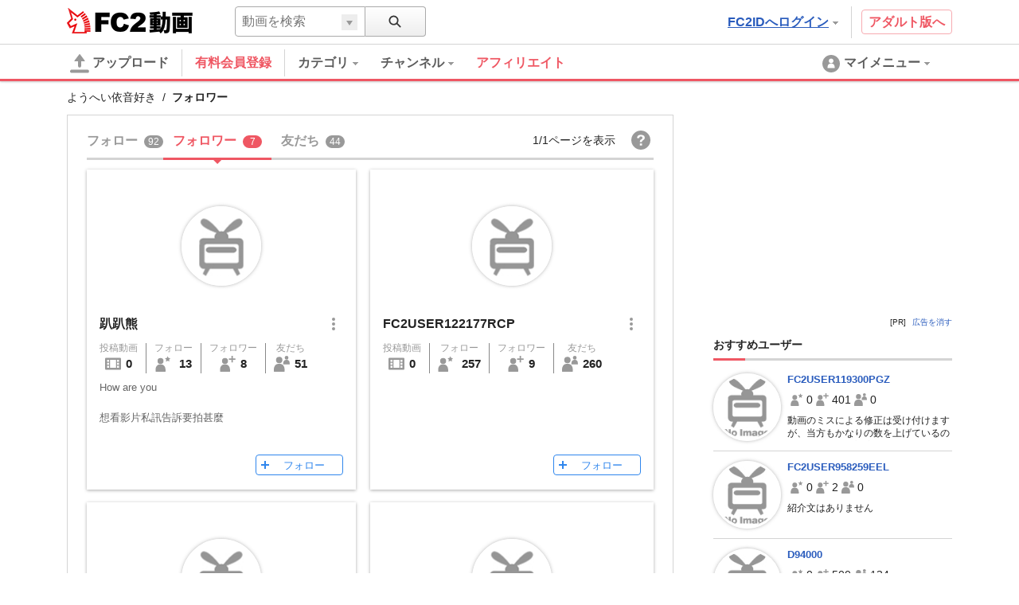

--- FILE ---
content_type: application/javascript
request_url: https://static.fc2.com/video/js/u/4Y7ce-bt37rsbsLsw.js?t=1
body_size: 27849
content:
!function(t){function e(r){if(n[r])return n[r].exports;var o=n[r]={exports:{},id:r,loaded:!1};return t[r].call(o.exports,o,o.exports,e),o.loaded=!0,o.exports}var n={};return e.m=t,e.c=n,e.p="",e(0)}([function(t,e,n){var r=n(1),o=n(3),i=n(8),s=n(38),a=(n(39),n(54)),u=n(145),c=n(156),p=n(157),h=n(172),l=n(174),d=n(176),f=n(177),v=n(178),m=n(195),g=n(198),E=n(200),S=n(204),y=n(205),b=n(206),w=n(208),_=n(214),x=n(217),T=n(219),C=new S;C.startTracking();var L=0,V=new g,N=i(".chu3ahQu");for(V.setMaxConnections(8);L<N.length;){var k=new u(N[L]);V.pushUIImage(k.thumbnail),L+=1}for(N=i(".sooL5joh");L<N.length;){var O=new c(N[L]);V.pushUIImage(O.thumbnail),L+=1}V.startLoadImage();var P=i(".iuN3Oot3");for(L=0;L<P.length;){new l(P[L]);L+=1}var I=s("hohGahe9");if(I){new a(I)}var M=i(".oew0Shat");for(L=0;L<M.length;){new v(M[L]);L+=1}var D=i(".Lee5uxoh");for(L=0;L<D.length;){new m(D[L]);L+=1}var H=i(".raih9rahM2");if(H.length){var R=new d(H[0]);R.asChangeEventStream().onValue(function(){V.checkScrollPosition()})}var B=i(".phai7YaiNg");if(B.length){new f(B[0])}var U=i('[aria-label="age check"]');if(U.length){new h(U[0])}r(function(){var t=(new E(document.body),i(".tk"));o(t,function(t){new E(t.$)});var e=i('[role="tooltip"]');o(e,function(t){new y(t)});var n=i('[role="menuitem"]');o(n,function(t){new b(t)});var r=i('[role="tablist"]');o(r,function(t){new _(t)});var s=i('[role="tab"]');o(s,function(t){new w(t)});var a=i(".b6qC");o(a,function(t){new x(t)});var u=i(".yeet1Lae6I");for(L=0;L<u.length;){new p(u[L]);L+=1}T.start()}),window.console||(window.console={log:function(t){}})},function(t,e,n){"use strict";function r(t){a.push(t),s&&o()}function o(){for(;a.length;){var t=a.shift();t.call()}}var i=n(2),s=!1,a=[];i(document,"DOMContentLoaded",function(){o()}),i(document,"readystatechange",function(){"complete"===document.readyState&&o()}),i(window,"load",function(){o()}),t.exports=r},function(t,e,n){"use strict";function r(t,e,n){i(e.split(","),function(e){t.addEventListener(e,n,!1)})}function o(t,e,n){i(e.split(","),function(e){t.attachEvent("on"+e,n)})}var i=n(3);t.exports="addEventListener"in window?r:o},function(t,e,n){function r(t,e){var n;if(i(t))for(n=0;n<t.length&&e(t[n],n)!==!1;)n=n+1|0;else if(o(t)){for(n in t)if(e(t[n],n)===!1)return}else;}var o=n(4),i=n(7);t.exports=r},function(t,e,n){"use strict";function r(t){return!!t&&(!o(t)&&!i(t)&&"object"==typeof t)}var o=n(5),i=n(6);t.exports=r},function(t,e){"use strict";function n(t){try{return t instanceof HTMLElement}catch(e){return"object"==typeof t&&1===t.nodeType&&"object"==typeof t.style&&"object"==typeof t.ownerDocument}}t.exports=n},function(t,e){"use strict";function n(t){return"object"==typeof Node?t instanceof Node:t&&"object"==typeof t&&"number"==typeof t.nodeType&&"string"==typeof t.nodeName}t.exports=n},function(t,e){"use strict";function n(t){return"object"==typeof t&&("length"in t&&"number"==typeof t.length)}t.exports=n},function(t,e,n){"use strict";function r(t){for(var e=o(t),n=[],r=0;r<e.length;r++)n.push(new i(e[r]));return n}var o=n(9),i=n(10);t.exports=r},function(t,e){"use strict";var n=null;n=document.querySelectorAll?function(t){return document.querySelectorAll(t)}:function(t){var e,n=document.createElement("style"),r=[];for(document.documentElement.firstChild.appendChild(n),document._qsa=[],n.styleSheet.cssText=t+"{x-qsa:expression(document._qsa && document._qsa.push(this))}",window.scrollBy(0,0),n.parentNode.removeChild(n);document._qsa.length;)e=document._qsa.shift(),e.style.removeAttribute("x-qsa"),r.push(e);return document._qsa=null,r},t.exports=n},function(t,e,n){"use strict";function r(t){var e=c.get(t);if(e)return e;if(3===t.nodeType)return new a(t);if(8===t.nodeType)return new s(t);if("svg"===t.tagName.toLowerCase())return new u(t);var n=this;s.apply(this,[t,h(t)]),this.applyChildVNodes(),"input"===this.props.tagName&&("checkbox"===this.props.attributes.type?this.asEventStream("click").map(function(e){return!!t.checked}).onValue(function(t){n.setProps({checked:!!t||void 0}),n.render()}):"file"===this.props.attributes.type&&this.asEventStream("change").onValue(function(t){n.files=n.$.files}))}var o=n(11),i=n(3),s=n(13),a=n(31),u=n(32),c=n(18),p=n(33),h=n(35),l=n(37);o(r,s),r.prototype.parent=function(){if(!this.$)return null;var t=this.$.parentNode;return t?new r(t):null},r.prototype.applyChildVNodes=function(){var t=this;if(t.childVNodes=[],t.$.childNodes&&t.$.childNodes.length)for(var e=t.$.childNodes,n=0,o=e.length;n<o;n++)t.childVNodes.push(new r(e[n]))},r.prototype.appendChild=function(t){return this.childVNodes.push(t),this.$.appendChild(t.$),this.applyChildVNodes(),t},r.prototype.removeChild=function(t){for(var e,n,r=this,o=0;o<r.childVNodes.length;){if(e=r.childVNodes[o],e.__id__===t.__id__){n=r.childVNodes.splice(o,1)[0],r.$.removeChild(n.$);break}o=o+1|0}return n},r.prototype.prependChild=function(t){if(0!==this.childVNodes.length)return this.$.insertBefore(t.$,this.$.firstChild),this.applyChildVNodes(),t},r.prototype.insertBefore=function(t){var e=this.parent();if(e){try{e.$.insertBefore(t.$,this.$),e.applyChildVNodes()}catch(n){}return t}},r.prototype.insertAfter=function(t){var e=this.parent();if(e){if(!this.$.nextSibling)return e.appendChild(t);try{e.$.insertBefore(t.$,this.$.nextSibling),e.applyChildVNodes()}catch(n){}return t}},r.prototype.remove=function(){var t=this.parent();return!!t&&(t.removeChild(this),t.applyChildVNodes(),!0)},r.prototype.each=function(t){var e=this;i(e.childVNodes,function(n){t.apply(e,[n])})},r.prototype.find=function(t){var e=p(this,t);return e},r.prototype.findOne=function(t){var e=this.find(t);return e[0]},r.prototype.render=function(t){var e=this;return t=t||this.checkDirty(),s.prototype.render.apply(e,[t]),e._childDiff=[],t&&t.innerHTML&&e.applyChildVNodes(),t},r.prototype.getWidth=function(t){var e=this.$;if(t===!0){var n=e.currentStyle||window.getComputedStyle(e),r=e.offsetWidth,o=l(n.marginLeft)?parseFloat(n.marginLeft):0;o+=l(n.marginRight)?parseFloat(n.marginRight):0;var i=l(n.paddingLeft)?parseFloat(n.paddingLeft):0;return i+=l(n.paddingRight)?parseFloat(n.paddingRight):0,r+o+i}return e.offsetWidth},r.prototype.getHeight=function(t){var e=this.$;if(t===!0){var n=e.currentStyle||window.getComputedStyle(e),r=e.offsetHeight,o=l(n.marginTop)?parseFloat(n.marginTop):0;o+=l(n.marginBottom)?parseFloat(n.marginBottom):0;var i=l(n.paddingTop)?parseFloat(n.paddingTop):0;return i+=l(n.paddingBottom)?parseFloat(n.paddingBottom):0,r+o+i}return e.offsetHeight},r.prototype.getScrollX=function(){return this.$.scrollLeft},r.prototype.getScrollY=function(){return this.$.scrollTop},t.exports=r},function(t,e,n){"use strict";function r(t,e){if(Object.create)t.prototype=Object.create(e.prototype);else{var n=function(){};n.prototype=e.prototype,t.prototype=new n}t.prototype.constructor=e,t.__super__=e}n(12),n(3);t.exports=r},function(t,e){"use strict";function n(t){return"function"==typeof t}t.exports=n},function(t,e,n){"use strict";function r(t,e){var n=c.get(t);if(n)return n;e=e||{},e.className="string"==typeof t.className?t.className:"",e.id=t.id?t.id:"",e.tagName=t.tagName?t.tagName.toLowerCase():"",e.nodeType=t.nodeType,e.attributes||(e.attributes={}),this.$=t,this.__id__=o.get(),this.props=e;var r=a(this.props),s=this;this.checkDirty=function(){var t=i(s.props,r);return r=a(s.props),t},c.set(t,this)}var o=n(14),i=n(15),s=n(3),a=n(16),u=n(17),c=n(18),p=n(21),h=n(27);r.prototype.asEventStream=function(t,e){var n=h(function(t){return t},this),r={handlers:{}};return r.handlers[t]=[function(t){n.dispatch(t)}],this.setProps(r),e||this.render(),n},r.prototype.setProps=function(t,e){var n=this;u(t,n.props),e||this.render(this.checkDirty())},r.prototype.addClass=function(t){var e=this.props.className.split(" ");s(e,function(e){if(t==e)return t="",!1}),t&&(e.push(t),this.setProps({className:e.join(" ")}))},r.prototype.removeClass=function(t){var e=this,n=this.props.className.split(" ");s(n,function(r,o){if(t==r)return n.splice(o,1),e.setProps({className:n.join(" ")}),!1})},r.prototype.hide=function(){this.setProps({attributes:{"aria-hidden":!0}})},r.prototype.show=function(){this.setProps({attributes:{"aria-hidden":!1}})},r.prototype.offset=function(){for(var t={x:0,y:0},e=this.$;e;)t.y=t.y+parseInt(e.offsetTop),t.x=t.x+parseInt(e.offsetLeft),e=e.offsetParent;return t},r.prototype.outerHTML=function(){var t=this.$;return t.outerHTML},r.prototype.render=function(t){return p(this.$,t),t},r.prototype.destroy=function(){var t=this.$,e=t&&t.parentNode;if(t&&e&&e.contains(t)){var n=t.cloneNode(!1);try{e.replaceChild(t,n)}catch(r){}}this.$=null,this.props=null,this.childVNodes&&this.childVNodes.length&&(s(this.childVNodes,function(t){t&&t.destroy&&t.destroy()}),this.childVNodes=[])},t.exports=r},function(t,e){"use strict";var n={};window._____UID____idx||(window._____UID____idx=0),n.get=function(){return window._____UID____idx++},n.reset=function(){window._____UID____idx=0},t.exports=n},function(t,e,n){"use strict";function r(t,e){var n;for(var s in t){var a=t[s];if(e&&s in e){var u=e[s];if(a!==u)if(o(a)||i(a)){var c=r(a,u);"undefined"!=typeof c&&(n=n||{},n[s]=c)}else a!==u&&(n=n||{},n[s]=a)}else n=n||{},n[s]=a}for(var p in e)p in t||(n=n||{},n[p]=null);return n}var o=n(4),i=n(7);t.exports=r},function(t,e,n){"use strict";function r(t){var e={};for(var n in t){var i=t[n];o(i)?e[n]=r(i):e[n]=i}return e}var o=n(4);t.exports=r},function(t,e,n){"use strict";function r(t,e){if(!o(t))return e;for(var n in t){var i=t[n];o(i)?(e[n]=e[n]||{},r(i,e[n])):e[n]=i}return e}var o=n(4);t.exports=r},function(t,e,n){"use strict";var r=n(19),o=[],i={};i.get=function(t){if(r()){if(t.getAttribute){var e=t.getAttribute("__vnode__");return o[e]}}else if(t.__vnode__)return t.__vnode__},i.set=function(t,e){if(r()){if(t.setAttribute){var n=o.length;o.push(e),t.setAttribute("__vnode__",n)}}else t.__vnode__=e},t.exports=i},function(t,e,n){"use strict";function r(){if(0==o())return!1;var t=window.navigator.appVersion.toLowerCase();return t.indexOf("msie 6.")!=-1||(t.indexOf("msie 7.")!=-1||t.indexOf("msie 8.")!=-1)}var o=n(20);t.exports=r},function(t,e){"use strict";function n(){var t=window.navigator.userAgent.toLowerCase();return t.indexOf("msie")!=-1||t.indexOf("trident/7")!=-1}t.exports=n},function(t,e,n){"use strict";function r(t,e){if(e)for(var n in e){var r=e[n];"attributes"===n?o(t,r):"style"===n?s(t,r):"handlers"===n?i(t,r):t[n]=r}}var o=n(22),i=n(24),s=n(25);t.exports=r},function(t,e,n){"use strict";function r(t,e){for(var n in e){var r=e[n];o(r)?t.removeAttribute(n):t.setAttribute(n,r)}}var o=n(23);t.exports=r},function(t,e){"use strict";function n(t){return"undefined"==typeof t}t.exports=n},function(t,e,n){"use strict";function r(t,e){o(e,function(e,n){s(e)?i(t,n,e):o(e,function(e){i(t,n,e)})})}var o=n(3),i=n(2),s=n(12);t.exports=r},function(t,e,n){"use strict";function r(t,e){return i(e)&&!u[t]?e+"px":e}function o(t,e){if(a())s(e,function(e,n){""==n?delete t.style[n]:t.style[n]=r(n,e)});else{var n=[];s(e,function(t,e){var o=r(e,t);o&&n.push(e+":"+o+";")}),t.style.cssText+=n.join("")}}var i=(n(23),n(26)),s=n(3),a=n(19),u={columnCount:1,columns:1,fontWeight:1,lineHeight:1,opacity:1,zIndex:1,zoom:1};t.exports=o},function(t,e){"use strict";function n(t){return"number"==typeof t&&isNaN(t)===!1}t.exports=n},function(t,e,n){"use strict";function r(t,e){return new o(function(e,n){n.call(this,t.call(this,e))},e)}var o=n(28);t.exports=r},function(t,e,n){"use strict";function r(t,e){this.executor=t,this.target=e}r.prototype.branch=function(t){var e=this;e.branchStreams||(e.branchStreams=[]);var r=n(27),o=r(function(t){return t},this.target);return e.branchStreams.push(o),t.call(e,o),e},r.prototype.through=function(t){var e=this,n=new r(function(e,n){t.call(this,e),n.call(this,e)},this.target);return e.bind(n),n},r.prototype.sleepingThrottle=function(t){var e=this;return e.floatMap(function(e){var r=n(29),o=0;return r(function(n){clearTimeout(o),o=setTimeout(function(){n.call(this,e)},t)},this.target)})},r.prototype.onValue=function(t){var e=this,n=new r(function(e,n){t.call(this,e),n.call(this,e)},this.target);return e.bind(n),n},r.prototype.map=function(t){var e,r=this;if("function"==typeof t){var o=n(27);e=o(t,this.target)}else{var i=n(30);e=i(t,this.target)}return r.bind(e),e},r.prototype.filter=function(t){var e=this,n=new r(function(e,n){t.call(this,e)&&n.call(this,e)},this.target);return e.bind(n),n},r.prototype.floatMap=function(t){var e=this,n=new r(function(e,n){var r=t.call(this,e);r.execute(e,function(t){n.call(this,t)})},this.target);return e.bind(n),n},r.prototype.bind=function(t){this._handlers||(this._handlers=[]),this._handlers.push(t)},r.prototype.execute=function(t,e){this.executor.apply(this,[t,e])},r.prototype.dispatch=function(t){var e=this;e.execute(t,function(t){if(e.value=t,e._handlers)for(var n=e._handlers.length;n--;)e._handlers[n].dispatch(t);if(e.branchStreams)for(var r=0;r<e.branchStreams.length;r++)e.branchStreams[r].dispatch(t)})},t.exports=r},function(t,e,n){"use strict";function r(t,e){var n=new o(function(e,n){t.call(this,n)},e);return n}var o=n(28);t.exports=r},function(t,e,n){"use strict";function r(t,e){var n=new o(function(e,n){n.call(this,t)},e);return n}var o=n(28);t.exports=r},function(t,e,n){"use strict";function r(t){var e=i.get(t);if(e)return e;var n=this,r={};r.textContent=t.textContent,r.innerText=t.innerText,o.apply(n,[t,r])}var o=n(13),i=n(18),s=n(11);s(r,o),r.prototype.setText=function(t){this.setProps({textContent:t,innerText:t})},r.prototype.render=function(t){var e=this;return t=t||this.checkDirty(),o.prototype.render.apply(e,[t]),t},t.exports=r},function(t,e,n){"use strict";function r(t){var e=s.get(t);if(e)return e;i.apply(this,[t,{}])}var o=n(11),i=(n(3),n(13)),s=(n(31),n(18));o(r,i),t.exports=r},function(t,e,n){"use strict";function r(t,e){var n=[];return o(e,t.props)===!0&&n.push(t),t.childVNodes&&t.childVNodes.length&&t.each(function(t){var o=r(t,e);n=n.concat(o)}),n}var o=n(34);t.exports=r},function(t,e,n){"use strict";function r(t,e){for(var n in t){var i=t[n];if(!e[n])return!1;var s=e[n];if(o(i)){if(r(i,s)===!1)return!1}else{if("className"===n){s=s.split(" ");for(var a=0;a<s.length;){if(s[a]===i)return!0;a=a+1|0}return!1}if(i!==s)return!1}}return!0}var o=(n(3),n(4));t.exports=r},function(t,e,n){"use strict";function r(t){var e={};return e.tagName=t.tagName,e.nodeType=t.nodeType,e.innerHTML=t.innerHTML,t.value&&(e.value=t.value),e.attributes=o(t.attributes),e.handlers={},e}var o=n(36);t.exports=r},function(t,e){"use strict";function n(t){var e,n,r={};if(t&&t.length)for(var o=0,i=t.length;o<i;o++)e=t[o],e&&(n=e.value,n&&("true"===n?n=!0:"false"===n?n=!1:isNaN(n)===!1&&(n=parseFloat(n))),r[e.name]=n);return r}t.exports=n},function(t,e){"use strict";function n(t){if(!t)return!1;var e=t.indexOf("px");if(e<=0)return!1;var n=t.slice(0,e);return isNaN(n)===!1}t.exports=n},function(t,e,n){"use strict";function r(t){var e=document.getElementById(t);if(!e)return null;var n=new o(e);return n}var o=n(10);n(18);t.exports=r},function(t,e,n){"use strict";function r(t,e){var n=this;t||(t=i("<img>")),a.apply(n,[t,e]),n.width=t.props.attributes.width,n.height=t.props.attributes.height,n.width&&n.height&&n.resizeImage(n.width,n.height)}var o=n(11),i=n(40),s=(n(26),n(42)),a=(n(43),n(46));s&&(a=n(50));var u=n(51);o(r,a),r.prototype.resizeImage=function(t,e){var n=this;n.width=t,n.height=e,n.asLoadedEventStream().onValue(function(){n.showLoading();var t=new u(n.src);t.asCompleteEventStream().onValue(function(){n.vnode.insertBefore(t),n.vnode.remove(),n.vnode=t,n.hideLoading()}),t.resize(n.width,n.height)})},t.exports=r},function(t,e,n){"use strict";function r(t){var e=document.createElement("div");e.innerHTML=i(t);var n=e.childNodes[0];return e=null,new o(n)}var o=n(10),i=n(41);t.exports=r},function(t,e){"use strict";var n=function(t){return t.replace(/^\s+|\s+$/gm,"")};t.exports=n},function(t,e){"use strict";var n=!0;document.addEventListener&&(n=!1),t.exports=n},function(t,e,n){"use strict";var r=n(11),o=n(44),i=n(45),s=n(27),a=function(t){o.apply(this,[]),this.vnode=t};r(a,o),a.prototype.asEventStream=function(t){var e=s(function(t){return t},this);return this.on(t,function(t){e.dispatch(t)}),e},a.prototype.asShowEventStream=function(){return this.showEventStream||(this.showEventStream=this.asEventStream(i.SHOW)),this.showEventStream},a.prototype.asHideEventStream=function(){return this.hideEventStream||(this.hideEventStream=this.asEventStream(i.HIDE)),this.hideEventStream},a.prototype.asChangeEventStream=function(){return this.changeEventStream||(this.changeEventStream=this.asEventStream(i.CHANGE)),this.changeEventStream},a.prototype.asSelectEventStream=function(){return this.selectEventStream||(this.selectEventStream=this.asEventStream(i.SELECT)),this.selectEventStream},a.prototype.asCompleteEventStream=function(){return this.completeEventStream||(this.completeEventStream=this.asEventStream(i.COMPLETE)),this.completeEventStream},a.prototype.asLoadedEventStream=function(){return this.loadedEventStream||(this.loadedEventStream=this.asEventStream(i.LOADED)),this.loadedEventStream},a.prototype.asErrorEventStream=function(){return this.errorEventStream||(this.errorEventStream=this.asEventStream(i.ERROR)),this.errorEventStream},a.prototype.asReadyEventStream=function(){return this.readyEventStream||(this.readyEventStream=this.asEventStream(i.READY)),this.readyEventStream},a.prototype.asBeforeReadyEventStream=function(){return this.beforeReadyEventStream||(this.beforeReadyEventStream=this.asEventStream(i.BEFORE_READY)),this.beforeReadyEventStream},a.prototype.asProgressEventStream=function(){return this.progressEventStream||(this.progressEventStream=this.asEventStream(i.PROGRESS)),this.progressEventStream},a.prototype.asUpdateTimeEventStream=function(){return this.updateTimeEventStream||(this.updateTimeEventStream=this.asEventStream(i.UPDATE_TIME)),this.updateTimeEventStream},a.prototype.asPlayEventStream=function(){return this.playEventStream||(this.playEventStream=this.asEventStream(i.PLAY)),this.playEventStream},a.prototype.asPauseEventStream=function(){return this.pauseEventStream||(this.pauseEventStream=this.asEventStream(i.PAUSE)),this.pauseEventStream},a.prototype.asEndedEventStream=function(){return this.endedEventStream||(this.endedEventStream=this.asEventStream(i.ENDED)),this.endedEventStream},a.prototype.asStartSeekEventStream=function(){return this.startSeekEventStream||(this.startSeekEventStream=this.asEventStream(i.START_SEEK)),this.startSeekEventStream},a.prototype.asEndSeekEventStream=function(){return this.endSeekEventStream||(this.endSeekEventStream=this.asEventStream(i.ENDED_SEEK)),this.endSeekEventStream},a.prototype.asChangeVolumeEventStream=function(){return this.changeVolumeEventStream||(this.changeVolumeEventStream=this.asEventStream(i.CHANGE_VOLUME)),this.changeVolumeEventStream},a.prototype.asMouseMoveEventStream=function(){return this.mouseMoveEventStream||(this.mouseMoveEventStream=this.asEventStream(i.MOUSE_MOVE)),this.mouseMoveEventStream},a.prototype.asMouseOutEventStream=function(){return this.mouseOutEventStream||(this.mouseOutEventStream=this.asEventStream(i.MOUSE_OUT)),this.mouseOutEventStream},a.prototype.asMouseOverEventStream=function(){return this.mouseOverEventStream||(this.mouseOverEventStream=this.asEventStream(i.MOUSE_OVER)),this.mouseOverEventStream},a.prototype.isShownComponent=function(){return!!this.vnode.props&&0==this.vnode.props.attributes["aria-hidden"]},a.prototype.showComponent=function(){return!this.isShownComponent()&&(this.vnode.show(),!0)},a.prototype.hideComponent=function(){return this.isShownComponent()!==!1&&(this.vnode.hide(),!0)},t.exports=a},function(t,e){"use strict";function n(){}n.prototype.on=function(t,e){this._listeners||(this._listeners={}),this.off(t,e);var n=this._listeners[t]||[];return n.push(e),this._listeners[t]=n,this},n.prototype.off=function(t,e){this._listeners||(this._listeners={});for(var n=this._listeners[t]||[],r=0,o=n.length;r<o;r++)if(n[r]===e){n.splice(r,1),0===n.length&&delete this._listeners[t];break}return this},n.prototype.dispatch=function(t){this._listeners||(this._listeners={});for(var e=this._listeners[t]||[],n=[].slice.call(arguments,1),r=0,o=e.length;r<o;r++)e[r].apply(this,n);return this},t.exports=n},function(t,e){"use strict";var n={};n.SHOW="show",n.HIDE="hide",n.CHANGE="change",n.LOADED="loaded",n.ERROR="error",n.SELECT="select",n.COMPLETE="complete",n.RETRY="retry",n.BEFORE_READY="beforeReady",n.RELOAD="reload",n.READY="ready",n.PROGRESS="progress",n.UPDATE_TIME="updateTime",n.PLAY="play",n.PAUSE="pause",n.START_SEEK="startSeek",n.ENDED_SEEK="endedSeek",n.ENDED="ended",n.CHANGE_VOLUME="changeVolume",n.MOUSE_MOVE="mouseMove",n.MOUSE_OUT="mouseOut",n.MOUSE_OVER="mouseOver",t.exports=n},function(t,e,n){"use strict";function r(t,e){var n=this,r=i("<div>");t?(t.insertBefore(r),r.appendChild(t)):(t=i("<img>"),r.appendChild(t)),u.apply(n,[t]),n.wrapperVNode=r,n.wrapperVNode.setProps({style:{overflow:"hidden",position:"relative",width:"100%",height:"100%","min-width":"50px","min-height":"50px",background:"#FFF"}}),n.src=null,n.isLoading=!1,n.isLoaded=!1,t.props.attributes.src?n.src=t.props.attributes.src:t.props.attributes["data-src"]&&(n.src=t.props.attributes["data-src"]);var o=r.parent().findOne({attributes:{"aria-label":"loading"}});o?(o.show(),n.loading=new c(o)):n.loading=new c,n.vnode.insertBefore(n.loading.vnode),e!==!1?n.loadImage(n.src):n.showLoading()}var o=n(11),i=n(40),s=n(45),a=n(47),u=n(43),c=n(49);o(r,u),r.prototype.showLoading=function(){var t=this;if(t.vnode.props.attributes.width&&t.vnode.props.attributes.height){var e=t.vnode.props.attributes.width,n=t.vnode.props.attributes.height;t.loading.setLoadingSize(e,n),t.wrapperVNode.setProps({style:{width:e,height:n}})}t.loading.showLoading(),t.vnode.hide()},r.prototype.hideLoading=function(){var t=this;t.loading&&(t.vnode.show(),t.loading.hideLoading())},r.prototype.loadImage=function(t){var e=this;e.isLoaded||e.isLoading||(e.isLoading=!0,e.src=t?t:e.src,e.showLoading(),a(e.src).then(function(t){t.src===e.src&&(e.vnode.setProps({attributes:{src:e.src}}),e.hideLoading(),e.isLoading=!1,e.isLoaded=!0,e.dispatch(s.LOADED))}).reject(function(){e.dispatch(s.ERROR)}))},t.exports=r},function(t,e,n){"use strict";function r(t,e){e=e||3e5;var n=new o(function(n,r){var o=document.createElement("img");o.onerror=function(){r("error")},o.onload=function(){n(o)},setTimeout(function(){r("time out")},e),o.src=t});return n}var o=n(48);t.exports=r},function(t,e,n){"use strict";function r(t){function e(){var t=[].slice.call(arguments,0);o(i,function(e){e.apply(r,t)})}function n(){var t=[].slice.call(arguments,0);o(s,function(e){e.apply(r,t)})}var r=this,i=[],s=[];this.then=function(t){return i.push(t),this},this.reject=function(t){return s.push(t),this},this["catch"]=function(t){return s.push(t),this},t.apply(this,[e,n])}var o=n(3);t.exports=r},function(t,e,n){"use strict";function r(t){var e=this,n=i("<div />"),r=i("<div />"),o=i("<div />");n.setProps({style:{position:"absolute",left:0,right:0,bottom:0,top:0}}),o.setProps({style:{display:"table-cell","vertical-align":"middle","text-align":"center"}}),r.setProps({style:{display:"table",width:"100%",height:"100%"}}),t||(t=i('<img src="//static.fc2.com/video/img/ajax_activity_indicators.gif" width="16" height="16">')),o.appendChild(t),r.appendChild(o),n.appendChild(r),s.apply(e,[n])}var o=n(11),i=n(40),s=n(43);o(r,s),r.prototype.setLoadingSize=function(t,e){this.vnode.setProps({style:{width:t,height:e}})},r.prototype.showLoading=function(){this.vnode.show()},r.prototype.hideLoading=function(){this.vnode.hide()},t.exports=r},function(t,e,n){"use strict";function r(t,e){var n=this;i.apply(n,[t]),n.src=null,n.isLoading=!1,n.isLoaded=!1;var r=t.parent().findOne({attributes:{"aria-label":"loading"}});r&&r.remove(),t.props.attributes.src?n.src=t.props.attributes.src:t.props.attributes["data-src"]&&(n.src=t.props.attributes["data-src"]),e!==!1&&n.loadImage(n.src)}var o=n(11),i=(n(40),n(45),n(47),n(43));n(49);o(r,i),r.prototype.showLoading=function(){},r.prototype.hideLoading=function(){},r.prototype.loadImage=function(t){var e=this;e.vnode.setProps({attributes:{src:e.src}})},t.exports=r},function(t,e,n){"use strict";function r(t,e){var n;if(a)n=document.createElement("canvas");else{n=document.createElement("div");var r=document.createElement("img");n.appendChild(r),this.img=new i(r)}n.width=0,n.height=0;var s=this,u={};s.src=t,s.width=null,s.height=null,s.image=null,s.retina=e||2,s.waiting=!1,s.completeEventStream=c(function(t){return t},this),o.apply(s,[n,u])}var o=n(13),i=n(10),s=n(11),a=n(52),u=n(53),c=n(27);a=!1,s(r,o),r.prototype.asCompleteEventStream=function(){return this.completeEventStream},r.prototype.toString=function(){return"[FlexImage]"},r.prototype.resize=function(t,e){var n=this;n.width=t,n.height=e,n.image?n.render():u(n.src).then(function(t){n.image||(n.image=t,n.waiting=!1,n.render(),n.completeEventStream.dispatch(n))})},r.prototype.render=function(){var t=this;if(!t.image)return void(t.waiting=!0);var e=t.image.width,n=t.image.height,r=Math.max((t.width||1)/e,(t.height||1)/n),i=e*r|0,s=n*r|0,u=t.width?t.width:i,c=t.height?t.height:s;if(a){t.setProps({attributes:{width:u*t.retina,height:c*t.retina},style:{width:u,height:c}},!0),o.prototype.render.apply(t,[t.checkDirty()]);var p=t.$.getContext("2d");i*=t.retina,s*=t.retina,u*=t.retina,c*=t.retina,p.drawImage(t.image,u-i>>1,c-s>>1,i,s)}else t.setProps({style:{position:"relative",overflow:"hidden",width:t.width,height:t.height}},!0),t.img.setProps({attributes:{src:t.src},style:{position:"absolute",width:i,height:s,left:u-i>>1,top:c-s>>1}}),o.prototype.render.apply(t,[t.checkDirty()])},t.exports=r},function(t,e){"use strict";var n=!1,r=document.createElement("canvas");r&&r.getContext&&(n=!!r.getContext("2d")),t.exports=n},function(t,e,n){"use strict";function r(t,e){e=e||3e5;var n=new o(function(n,r){var o=document.createElement("img");o.onerror=function(){r("error")},o.onload=function(){n(o)},setTimeout(function(){r("time out")},e),o.src=t});return n}var o=n(48);t.exports=r},function(t,e,n){"use strict";var r=n(55),o=n(57),i=n(62),s=(n(70),n(71)),a=n(95),u=n(96),c=n(105),p=n(107),h=n(113),l=n(124),d=n(126),f=n(128),v=n(111),m=n(144),g="ybaq6o7l",E=function(t){var e=this;c.apply(e,[t]);var n=a("lfeiG5Ahk");if(n){e.loginDialog=new h(n);var r=t.find({attributes:{"aria-label":"login button"}});o(r,function(t){var n=new p(t);n.asClickEventStream().filter(v).onValue(function(){e.showLoginForm()})})}var g=t.find({attributes:{role:"button","aria-label":"login"}});o(g,function(t){t.asEventStream("click").onValue(function(){m.saveLastUrl(location.href)})});var E=t.find({attributes:{"aria-label":"notification"}});if(E.length){var S=new u;S.asSuccessEventStream().onValue(function(t){o(E,function(n){n.setProps({innerHTML:t.html});var r=new l(n.findOne({attributes:{role:"menuitem"}}));r.menuId=e.menuList.length,e.menuList.push(r),r.asShowEventStream().onValue(function(){e.hideAllMenu(this.target.menuId),e.blurAllForcus()}),r.asHideEventStream().onValue(function(){e.blurAllForcus()})})}),S.getNotificationHTML()}var y=t.find({attributes:{role:"menuitem"}});e.menuList=[],o(y,function(t){var n=new l(t);n.menuId=e.menuList.length,e.menuList.push(n),n.asShowEventStream().onValue(function(){e.hideAllMenu(this.target.menuId),e.blurAllForcus()}),n.asHideEventStream().onValue(function(){e.blurAllForcus()})});var b=t.find({attributes:{role:"tooltip"}});o(b,function(t){var n=new d(t);n.asShowEventStream().onValue(function(){e.hideAllMenu(),e.blurAllForcus()})});var w=t.find({attributes:{role:"search"}});e.suggestList=[],o(w,function(t){var n=new f(t);e.suggestList.push(n)}),e.pjaxLoading=null;var _=s("[data-pjx-loading]");_&&1==_.length&&(e.pjaxLoading=_[0]),i.asScrollEventStream().onValue(function(){e.checkScrollPosition()}),i.asTouchMoveEventStream().onValue(function(){e.checkScrollPosition()}),e.offsetY=e.vnode.offset().y,e.checkScrollPosition()};r(E,c),E.prototype.isFixed=function(){return!!this.vnode.props.className&&this.vnode.props.className.indexOf(g)>=0},E.prototype.blurAllForcus=function(){for(var t=this,e=0;e<t.suggestList.length;){var n=t.suggestList[e];n.vnode.$.blur(),e+=1}},E.prototype.hideAllMenu=function(t){for(var e=this,n=0;n<e.menuList.length;)t!==e.menuList[n].menuId&&e.menuList[n].hideMenu(),n+=1},E.prototype.fixedMenu=function(){this.isFixed()||(this.vnode.addClass(g),this.pjaxLoading&&this.pjaxLoading.addClass(g))},E.prototype.unFixedMenu=function(){this.isFixed()!==!1&&(this.vnode.removeClass(g),this.pjaxLoading&&this.pjaxLoading.removeClass(g))},E.prototype.checkScrollPosition=function(){var t=i.getScrollY();t>=this.offsetY?this.fixedMenu():this.unFixedMenu()},E.prototype.showLoginForm=function(){return!!this.loginDialog&&(this.loginDialog.showDialog(),void this.hideAllMenu())},t.exports=E},function(t,e,n){"use strict";function r(t,e){if(Object.create)t.prototype=Object.create(e.prototype);else{var n=function(){};n.prototype=e.prototype,t.prototype=new n}t.prototype.constructor=e,t.__super__=e}n(56),n(57);t.exports=r},function(t,e){"use strict";function n(t){return"function"==typeof t}t.exports=n},function(t,e,n){function r(t,e){var n;if(i(t))for(n=0;n<t.length&&e(t[n],n)!==!1;)n=n+1|0;else if(o(t)){for(n in t)if(e(t[n],n)===!1)return}else;}var o=n(58),i=n(61);t.exports=r},function(t,e,n){"use strict";function r(t){return!!t&&(!o(t)&&!i(t)&&"object"==typeof t)}var o=n(59),i=n(60);t.exports=r},function(t,e){"use strict";function n(t){try{return t instanceof HTMLElement}catch(e){return"object"==typeof t&&1===t.nodeType&&"object"==typeof t.style&&"object"==typeof t.ownerDocument}}t.exports=n},function(t,e){"use strict";function n(t){return"object"==typeof Node?t instanceof Node:t&&"object"==typeof t&&"number"==typeof t.nodeType&&"string"==typeof t.nodeName}t.exports=n},function(t,e){"use strict";function n(t){return"object"==typeof t&&("length"in t&&"number"==typeof t.length)}t.exports=n},function(t,e,n){"use strict";var r=n(63),o=(n(64),n(69)),i={};i.asFocusEventStream=function(){return i.focusEventStream||(i.focusEventStream=r(window,"focus",i)),i.focusEventStream},i.asBlurEventStream=function(){return i.blurEventStream||(i.blurEventStream=r(window,"blur",i)),i.blurEventStream},i.asResizeEventStream=function(){if(!i.resizeEventStream){var t=i.getWidth(),e=i.getHeight();i.resizeEventStream=r(window,"resize,orientationchange",i).filter(function(){return t!=i.getWidth()||e!=i.getHeight()})}return i.resizeEventStream},i.asClickEventStream=function(){return i.clickEventStream||(i.clickEventStream=r(window,o.CLICK,i)),i.clickEventStream},i.asScrollEventStream=function(){return i.scrollEventStream||(i.scrollEventStream=r(window,"scroll",i)),i.scrollEventStream},i.asTouchMoveEventStream=function(){return i.touchMoveEventStream||(i.touchMoveEventStream=r(window,"touchmove",i)),i.touchMoveEventStream},i.getScrollX=function(){return document.body.scrollLeft||document.documentElement.scrollLeft},i.getScrollY=function(){return document.body.scrollTop||document.documentElement.scrollTop},i.getWidth=function(){return window.innerWidth||document.documentElement.clientWidth||document.body.clientWidth},i.getHeight=function(){return window.innerHeight||document.documentElement.clientHeight||document.body.clientHeight},t.exports=i},function(t,e,n){"use strict";function r(t,e,n){var r=o(function(t){return t},n);return i(t,e,function(t){r.dispatch(t)}),r}var o=n(64),i=n(68);t.exports=r},function(t,e,n){"use strict";function r(t,e){return new o(function(e,n){n.call(this,t.call(this,e))},e)}var o=n(65);t.exports=r},function(t,e,n){"use strict";function r(t,e){this.executor=t,this.target=e}r.prototype.branch=function(t){var e=this;e.branchStreams||(e.branchStreams=[]);var r=n(64),o=r(function(t){return t},this.target);return e.branchStreams.push(o),t.call(e,o),e},r.prototype.through=function(t){var e=this,n=new r(function(e,n){t.call(this,e),n.call(this,e)},this.target);
	return e.bind(n),n},r.prototype.sleepingThrottle=function(t){var e=this;return e.floatMap(function(e){var r=n(66),o=0;return r(function(n){clearTimeout(o),o=setTimeout(function(){n.call(this,e)},t)},this.target)})},r.prototype.onValue=function(t){var e=this,n=new r(function(e,n){t.call(this,e),n.call(this,e)},this.target);return e.bind(n),n},r.prototype.map=function(t){var e,r=this;if("function"==typeof t){var o=n(64);e=o(t,this.target)}else{var i=n(67);e=i(t,this.target)}return r.bind(e),e},r.prototype.filter=function(t){var e=this,n=new r(function(e,n){t.call(this,e)&&n.call(this,e)},this.target);return e.bind(n),n},r.prototype.floatMap=function(t){var e=this,n=new r(function(e,n){var r=t.call(this,e);r.execute(e,function(t){n.call(this,t)})},this.target);return e.bind(n),n},r.prototype.bind=function(t){this._handlers||(this._handlers=[]),this._handlers.push(t)},r.prototype.execute=function(t,e){this.executor.apply(this,[t,e])},r.prototype.dispatch=function(t){var e=this;e.execute(t,function(t){if(e.value=t,e._handlers)for(var n=e._handlers.length;n--;)e._handlers[n].dispatch(t);if(e.branchStreams)for(var r=0;r<e.branchStreams.length;r++)e.branchStreams[r].dispatch(t)})},t.exports=r},function(t,e,n){"use strict";function r(t,e){var n=new o(function(e,n){t.call(this,n)},e);return n}var o=n(65);t.exports=r},function(t,e,n){"use strict";function r(t,e){var n=new o(function(e,n){n.call(this,t)},e);return n}var o=n(65);t.exports=r},function(t,e,n){"use strict";function r(t,e,n){i(e.split(","),function(e){t.addEventListener(e,n,!1)})}function o(t,e,n){i(e.split(","),function(e){t.attachEvent("on"+e,n)})}var i=n(57);t.exports="addEventListener"in window?r:o},function(t,e){"use strict";var n={};n.CLICK="click",n.MOUSE_DOWN="mousedown",n.MOUSE_UP="mouseup",n.MOUSE_MOVE="mousemove",n.MOUSE_OVER="mouseover",n.MOUSE_OUT="mouseout",n.MOUSE_ENTER="mouseenter",n.MOUSE_LEAVE="mouseleave",n.TOUCH_START="touchstart",n.TOUCH_MOVE="touchmove",t.exports=n},function(t,e){"use strict";var n=function(){this.totalTick=0,this.interval=1e3,this.startTime=0,this._callbacks=[],this._timerId=-1};n.prototype.start=function(t){return this.abort(),this.setInterval(t||this.interval),this.isAborted=!1,this.startTime=(new Date).getTime(),this._loop()},n.prototype.setInterval=function(t){return"number"==typeof t&&(this.interval=t),this},n.prototype.abort=function(){return clearTimeout(this._timerId),this.totalTick=0,this.isAborted=!0,this},n.prototype._loop=function(){var t=this,e=t.interval,n=t.totalTick>0?t.passageTime-t.interval*t.totalTick:0;return e-=n,t._timerId=setTimeout(function(){if(!t.isAborted){t.totalTick++;var e=!1;t.passageTime=(new Date).getTime()-t.startTime;for(var n=0,r=t._callbacks.length;n<r;n++)t._callbacks[n].apply(t,[t.totalTick,t.passageTime])===!1&&(e=!0);e===!1&&t._loop()}},e),this},n.prototype.tick=function(t){return this._callbacks.push(t),this},t.exports=n},function(t,e,n){"use strict";function r(t){for(var e=o(t),n=[],r=0;r<e.length;r++)n.push(new i(e[r]));return n}var o=n(72),i=n(73);t.exports=r},function(t,e){"use strict";var n=null;n=document.querySelectorAll?function(t){return document.querySelectorAll(t)}:function(t){var e,n=document.createElement("style"),r=[];for(document.documentElement.firstChild.appendChild(n),document._qsa=[],n.styleSheet.cssText=t+"{x-qsa:expression(document._qsa && document._qsa.push(this))}",window.scrollBy(0,0),n.parentNode.removeChild(n);document._qsa.length;)e=document._qsa.shift(),e.style.removeAttribute("x-qsa"),r.push(e);return document._qsa=null,r},t.exports=n},function(t,e,n){"use strict";function r(t){var e=c.get(t);if(e)return e;if(3===t.nodeType)return new a(t);if(8===t.nodeType)return new s(t);if("svg"===t.tagName.toLowerCase())return new u(t);var n=this;s.apply(this,[t,h(t)]),this.applyChildVNodes(),"input"===this.props.tagName&&("checkbox"===this.props.attributes.type?this.asEventStream("click").map(function(e){return!!t.checked}).onValue(function(t){n.setProps({checked:!!t||void 0}),n.render()}):"file"===this.props.attributes.type&&this.asEventStream("change").onValue(function(t){n.files=n.$.files}))}var o=n(55),i=n(57),s=n(74),a=n(88),u=n(89),c=n(79),p=n(90),h=n(92),l=n(94);o(r,s),r.prototype.parent=function(){if(!this.$)return null;var t=this.$.parentNode;return t?new r(t):null},r.prototype.applyChildVNodes=function(){var t=this;if(t.childVNodes=[],t.$.childNodes&&t.$.childNodes.length)for(var e=t.$.childNodes,n=0,o=e.length;n<o;n++)t.childVNodes.push(new r(e[n]))},r.prototype.appendChild=function(t){return this.childVNodes.push(t),this.$.appendChild(t.$),this.applyChildVNodes(),t},r.prototype.removeChild=function(t){for(var e,n,r=this,o=0;o<r.childVNodes.length;){if(e=r.childVNodes[o],e.__id__===t.__id__){n=r.childVNodes.splice(o,1)[0],r.$.removeChild(n.$);break}o=o+1|0}return n},r.prototype.prependChild=function(t){if(0!==this.childVNodes.length)return this.$.insertBefore(t.$,this.$.firstChild),this.applyChildVNodes(),t},r.prototype.insertBefore=function(t){var e=this.parent();if(e){try{e.$.insertBefore(t.$,this.$),e.applyChildVNodes()}catch(n){}return t}},r.prototype.insertAfter=function(t){var e=this.parent();if(e){if(!this.$.nextSibling)return e.appendChild(t);try{e.$.insertBefore(t.$,this.$.nextSibling),e.applyChildVNodes()}catch(n){}return t}},r.prototype.remove=function(){var t=this.parent();return!!t&&(t.removeChild(this),t.applyChildVNodes(),!0)},r.prototype.each=function(t){var e=this;i(e.childVNodes,function(n){t.apply(e,[n])})},r.prototype.find=function(t){var e=p(this,t);return e},r.prototype.findOne=function(t){var e=this.find(t);return e[0]},r.prototype.render=function(t){var e=this;return t=t||this.checkDirty(),s.prototype.render.apply(e,[t]),e._childDiff=[],t&&t.innerHTML&&e.applyChildVNodes(),t},r.prototype.getWidth=function(t){var e=this.$;if(t===!0){var n=e.currentStyle||window.getComputedStyle(e),r=e.offsetWidth,o=l(n.marginLeft)?parseFloat(n.marginLeft):0;o+=l(n.marginRight)?parseFloat(n.marginRight):0;var i=l(n.paddingLeft)?parseFloat(n.paddingLeft):0;return i+=l(n.paddingRight)?parseFloat(n.paddingRight):0,r+o+i}return e.offsetWidth},r.prototype.getHeight=function(t){var e=this.$;if(t===!0){var n=e.currentStyle||window.getComputedStyle(e),r=e.offsetHeight,o=l(n.marginTop)?parseFloat(n.marginTop):0;o+=l(n.marginBottom)?parseFloat(n.marginBottom):0;var i=l(n.paddingTop)?parseFloat(n.paddingTop):0;return i+=l(n.paddingBottom)?parseFloat(n.paddingBottom):0,r+o+i}return e.offsetHeight},r.prototype.getScrollX=function(){return this.$.scrollLeft},r.prototype.getScrollY=function(){return this.$.scrollTop},t.exports=r},function(t,e,n){"use strict";function r(t,e){var n=c.get(t);if(n)return n;e=e||{},e.className="string"==typeof t.className?t.className:"",e.id=t.id?t.id:"",e.tagName=t.tagName?t.tagName.toLowerCase():"",e.nodeType=t.nodeType,e.attributes||(e.attributes={}),this.$=t,this.__id__=o.get(),this.props=e;var r=a(this.props),s=this;this.checkDirty=function(){var t=i(s.props,r);return r=a(s.props),t},c.set(t,this)}var o=n(75),i=n(76),s=n(57),a=n(77),u=n(78),c=n(79),p=n(82),h=n(64);r.prototype.asEventStream=function(t,e){var n=h(function(t){return t},this),r={handlers:{}};return r.handlers[t]=[function(t){n.dispatch(t)}],this.setProps(r),e||this.render(),n},r.prototype.setProps=function(t,e){var n=this;u(t,n.props),e||this.render(this.checkDirty())},r.prototype.addClass=function(t){var e=this.props.className.split(" ");s(e,function(e){if(t==e)return t="",!1}),t&&(e.push(t),this.setProps({className:e.join(" ")}))},r.prototype.removeClass=function(t){var e=this,n=this.props.className.split(" ");s(n,function(r,o){if(t==r)return n.splice(o,1),e.setProps({className:n.join(" ")}),!1})},r.prototype.hide=function(){this.setProps({attributes:{"aria-hidden":!0}})},r.prototype.show=function(){this.setProps({attributes:{"aria-hidden":!1}})},r.prototype.offset=function(){for(var t={x:0,y:0},e=this.$;e;)t.y=t.y+parseInt(e.offsetTop),t.x=t.x+parseInt(e.offsetLeft),e=e.offsetParent;return t},r.prototype.outerHTML=function(){var t=this.$;return t.outerHTML},r.prototype.render=function(t){return p(this.$,t),t},r.prototype.destroy=function(){var t=this.$,e=t&&t.parentNode;if(t&&e&&e.contains(t)){var n=t.cloneNode(!1);try{e.replaceChild(t,n)}catch(r){}}this.$=null,this.props=null,this.childVNodes&&this.childVNodes.length&&(s(this.childVNodes,function(t){t&&t.destroy&&t.destroy()}),this.childVNodes=[])},t.exports=r},function(t,e){"use strict";var n={};window._____UID____idx||(window._____UID____idx=0),n.get=function(){return window._____UID____idx++},n.reset=function(){window._____UID____idx=0},t.exports=n},function(t,e,n){"use strict";function r(t,e){var n;for(var s in t){var a=t[s];if(e&&s in e){var u=e[s];if(a!==u)if(o(a)||i(a)){var c=r(a,u);"undefined"!=typeof c&&(n=n||{},n[s]=c)}else a!==u&&(n=n||{},n[s]=a)}else n=n||{},n[s]=a}for(var p in e)p in t||(n=n||{},n[p]=null);return n}var o=n(58),i=n(61);t.exports=r},function(t,e,n){"use strict";function r(t){var e={};for(var n in t){var i=t[n];o(i)?e[n]=r(i):e[n]=i}return e}var o=n(58);t.exports=r},function(t,e,n){"use strict";function r(t,e){if(!o(t))return e;for(var n in t){var i=t[n];o(i)?(e[n]=e[n]||{},r(i,e[n])):e[n]=i}return e}var o=n(58);t.exports=r},function(t,e,n){"use strict";var r=n(80),o=[],i={};i.get=function(t){if(r()){if(t.getAttribute){var e=t.getAttribute("__vnode__");return o[e]}}else if(t.__vnode__)return t.__vnode__},i.set=function(t,e){if(r()){if(t.setAttribute){var n=o.length;o.push(e),t.setAttribute("__vnode__",n)}}else t.__vnode__=e},t.exports=i},function(t,e,n){"use strict";function r(){if(0==o())return!1;var t=window.navigator.appVersion.toLowerCase();return t.indexOf("msie 6.")!=-1||(t.indexOf("msie 7.")!=-1||t.indexOf("msie 8.")!=-1)}var o=n(81);t.exports=r},function(t,e){"use strict";function n(){var t=window.navigator.userAgent.toLowerCase();return t.indexOf("msie")!=-1||t.indexOf("trident/7")!=-1}t.exports=n},function(t,e,n){"use strict";function r(t,e){if(e)for(var n in e){var r=e[n];"attributes"===n?o(t,r):"style"===n?s(t,r):"handlers"===n?i(t,r):t[n]=r}}var o=n(83),i=n(85),s=n(86);t.exports=r},function(t,e,n){"use strict";function r(t,e){for(var n in e){var r=e[n];o(r)?t.removeAttribute(n):t.setAttribute(n,r)}}var o=n(84);t.exports=r},function(t,e){"use strict";function n(t){return"undefined"==typeof t}t.exports=n},function(t,e,n){"use strict";function r(t,e){o(e,function(e,n){s(e)?i(t,n,e):o(e,function(e){i(t,n,e)})})}var o=n(57),i=n(68),s=n(56);t.exports=r},function(t,e,n){"use strict";function r(t,e){return i(e)&&!u[t]?e+"px":e}function o(t,e){if(a())s(e,function(e,n){""==n?delete t.style[n]:t.style[n]=r(n,e)});else{var n=[];s(e,function(t,e){var o=r(e,t);o&&n.push(e+":"+o+";")}),t.style.cssText+=n.join("")}}var i=(n(84),n(87)),s=n(57),a=n(80),u={columnCount:1,columns:1,fontWeight:1,lineHeight:1,opacity:1,zIndex:1,zoom:1};t.exports=o},function(t,e){"use strict";function n(t){return"number"==typeof t&&isNaN(t)===!1}t.exports=n},function(t,e,n){"use strict";function r(t){var e=i.get(t);if(e)return e;var n=this,r={};r.textContent=t.textContent,r.innerText=t.innerText,o.apply(n,[t,r])}var o=n(74),i=n(79),s=n(55);s(r,o),r.prototype.setText=function(t){this.setProps({textContent:t,innerText:t})},r.prototype.render=function(t){var e=this;return t=t||this.checkDirty(),o.prototype.render.apply(e,[t]),t},t.exports=r},function(t,e,n){"use strict";function r(t){var e=s.get(t);if(e)return e;i.apply(this,[t,{}])}var o=n(55),i=(n(57),n(74)),s=(n(88),n(79));o(r,i),t.exports=r},function(t,e,n){"use strict";function r(t,e){var n=[];return o(e,t.props)===!0&&n.push(t),t.childVNodes&&t.childVNodes.length&&t.each(function(t){var o=r(t,e);n=n.concat(o)}),n}var o=n(91);t.exports=r},function(t,e,n){"use strict";function r(t,e){for(var n in t){var i=t[n];if(!e[n])return!1;var s=e[n];if(o(i)){if(r(i,s)===!1)return!1}else{if("className"===n){s=s.split(" ");for(var a=0;a<s.length;){if(s[a]===i)return!0;a=a+1|0}return!1}if(i!==s)return!1}}return!0}var o=(n(57),n(58));t.exports=r},function(t,e,n){"use strict";function r(t){var e={};return e.tagName=t.tagName,e.nodeType=t.nodeType,e.innerHTML=t.innerHTML,t.value&&(e.value=t.value),e.attributes=o(t.attributes),e.handlers={},e}var o=n(93);t.exports=r},function(t,e){"use strict";function n(t){var e,n,r={};if(t&&t.length)for(var o=0,i=t.length;o<i;o++)e=t[o],e&&(n=e.value,n&&("true"===n?n=!0:"false"===n?n=!1:isNaN(n)===!1&&(n=parseFloat(n))),r[e.name]=n);return r}t.exports=n},function(t,e){"use strict";function n(t){if(!t)return!1;var e=t.indexOf("px");if(e<=0)return!1;var n=t.slice(0,e);return isNaN(n)===!1}t.exports=n},function(t,e,n){"use strict";function r(t){var e=document.getElementById(t);if(!e)return null;var n=new o(e);return n}var o=n(73);n(79);t.exports=r},function(t,e,n){"use strict";function r(){i.apply(this,[(location.pathname.split('/')[1]==='a'||location.pathname.split('/')[2]==='a'?'/a':'')+"/api/v2/member/me/notification"])}var o=n(55),i=n(97),s="_rt_",a="h";o(r,i),r.prototype.getNotificationHTML=function(){var t={};t[s]=a,this.requestByGET(t)},t.exports=r},function(t,e,n){"use strict";function r(t,e){u.apply(this,[]),this.currentPromiss=null,this.api_url=t,this.token=e}var o=n(55),i=(n(98),n(99)),s=n(100),a=n(103),u=n(104),c=n(64);o(r,u),r.prototype.asEventStream=function(t){var e=c(function(t){return t},this);return this.on(t,function(t){e.dispatch(t)}),e},r.prototype.asSuccessEventStream=function(){return this.successEventStream||(this.successEventStream=this.asEventStream(a.SUCCESS)),this.successEventStream},r.prototype.asFailedEventStream=function(){return this.failedEventStream||(this.failedEventStream=this.asEventStream(a.FAILED)),this.failedEventStream},r.prototype.requestByGET=function(t){var e=this;e.abort();var n={};return this.token&&(n["X-FC2-Video-Access-Token"]=this.token),e.dispatch(a.BEFORE),e.currentPromiss=s.get(e.api_url,t,!1),e.currentPromiss.then(function(t){e.dispatch(a.EXECUTED),e.dispatch(a.SUCCESS,i(t))}).reject(function(t){e.dispatch(a.EXECUTED),e.dispatch(a.FAILED,t)}),e.currentPromiss},r.prototype.requestByPOST=function(t){var e=this;e.abort();var n={};return n["X-FC2-Video-Access-Token"]=this.token,e.dispatch(a.BEFORE),e.currentPromiss=s.post(e.api_url,t,!0,n),e.currentPromiss.then(function(t){e.dispatch(a.EXECUTED),e.dispatch(a.SUCCESS,i(t))}).reject(function(t){e.dispatch(a.EXECUTED),e.dispatch(a.FAILED,t)}),e.currentPromiss},r.prototype.abort=function(){this.currentPromiss&&this.currentPromiss.abort()},t.exports=r},function(t,e){"use strict";function n(t){var e=t.replace(/^\)\]\}',?\n/,"");if(/^\s*(\[|\{[^\{])/.test(e)&&/[\}\]]\s*$/.test(e))try{return new Function("return "+t)(),!0}catch(n){return!1}return!1}t.exports=n},function(module,exports,__webpack_require__){"use strict";function parseJSON(str){return isJSONString(str)===!1?{}:eval("("+str+")")}var isJSONString=__webpack_require__(98);module.exports=parseJSON},function(t,e,n){"use strict";function r(t){var e="";return i(t,function(t,n){e.length>0&&(e+="&"),s(t)?i(t,function(t,r){e.length>0&&(e+="&"),e+=n+"["+r+"]="+encodeURIComponent(t)}):e+=n+"="+encodeURIComponent(t)}),e}var o=n(101),i=n(57),s=n(61),a=(n(102),{}),u={};a.post=function(t,e,n){if(c[t])return new o(c[t]);var i=new o(function(o,i){var s=this,a="";e&&(a=r(e));try{var c=new(XMLHttpRequest||ActiveXObject)("MSXML2.XMLHTTP.3.0");if(c.open("POST",t,1),c.setRequestHeader("X-Requested-With","XMLHttpRequest"),c.setRequestHeader("Content-type","application/x-www-form-urlencoded"),n)for(var p in n)c.setRequestHeader(p,n[p]);c.onreadystatechange=function(){c.readyState>3&&(c.status>=200&&c.status<300?(u[t]=c.responseText,o.apply(c,[c.responseText,c])):i.apply(c,[c.responseText,c]))},c.send(a),s.xhr=c}catch(h){i.call(null,h)}});return i.xhr=null,i.abort=function(){this.xhr&&this.xhr.abort()},i},a.get=function(t,e,n,i,s){if(c[t])return new o(c[t]);var a=null;try{a=new(XMLHttpRequest||ActiveXObject)("MSXML2.XMLHTTP.3.0")}catch(p){a=null}var h=new o(function(o,c){if(null===a)return void c.apply(a,[]);if(e){var p=r(e);t+=t.indexOf("?")>=0?"&":"?",t+=p}var h=n===!0?u[t]:null;if(h)return void setTimeout(function(){o.call(null,h)},1);try{var l=a;if(s)for(var d in s)d in l&&(l[d]=s[d]);if(l.open("GET",t,1),l.setRequestHeader("X-Requested-With","XMLHttpRequest"),l.setRequestHeader("Content-type","application/x-www-form-urlencoded"),i)for(var f in i)l.setRequestHeader(f,i[f]);l.onreadystatechange=function(){l.readyState>3&&(l.status>=200&&l.status<300?(u[t]=l.responseText,o.apply(l,[l.responseText,l])):c.apply(l,[l.responseText,l]))},l.send()}catch(v){c.call(null,v)}});return h.xhr=a,h.abort=function(){this.xhr&&this.xhr.abort()},h};var c={};a.simulate=function(t,e){c[t]=e},t.exports=a},function(t,e,n){"use strict";function r(t){function e(){var t=[].slice.call(arguments,0);o(i,function(e){e.apply(r,t)})}function n(){var t=[].slice.call(arguments,0);o(s,function(e){e.apply(r,t)})}var r=this,i=[],s=[];this.then=function(t){return i.push(t),this},this.reject=function(t){return s.push(t),this},this["catch"]=function(t){return s.push(t),this},t.apply(this,[e,n])}var o=n(57);t.exports=r},function(t,e){"use strict";var n=!0,r=new XMLHttpRequest;r.upload||(n=!1),"FormData"in window==0&&(n=!1),t.exports=n},function(t,e){"use strict";var n={};n.BEFORE="before",n.EXECUTED="executed",n.SUCCESS="success",n.FAILED="failed",t.exports=n},function(t,e){"use strict";function n(){}n.prototype.on=function(t,e){this._listeners||(this._listeners={}),this.off(t,e);var n=this._listeners[t]||[];return n.push(e),this._listeners[t]=n,this},n.prototype.off=function(t,e){this._listeners||(this._listeners={});for(var n=this._listeners[t]||[],r=0,o=n.length;r<o;r++)if(n[r]===e){n.splice(r,1),0===n.length&&delete this._listeners[t];break}return this},n.prototype.dispatch=function(t){this._listeners||(this._listeners={});for(var e=this._listeners[t]||[],n=[].slice.call(arguments,1),r=0,o=e.length;r<o;r++)e[r].apply(this,n);return this},t.exports=n},function(t,e,n){"use strict";var r=n(55),o=n(104),i=n(106),s=n(64),a=function(t){o.apply(this,[]),this.vnode=t};r(a,o),a.prototype.asEventStream=function(t){var e=s(function(t){return t},this);return this.on(t,function(t){e.dispatch(t)}),e},a.prototype.asShowEventStream=function(){return this.showEventStream||(this.showEventStream=this.asEventStream(i.SHOW)),this.showEventStream},a.prototype.asHideEventStream=function(){return this.hideEventStream||(this.hideEventStream=this.asEventStream(i.HIDE)),this.hideEventStream},a.prototype.asChangeEventStream=function(){return this.changeEventStream||(this.changeEventStream=this.asEventStream(i.CHANGE)),this.changeEventStream},a.prototype.asSelectEventStream=function(){return this.selectEventStream||(this.selectEventStream=this.asEventStream(i.SELECT)),this.selectEventStream},a.prototype.asCompleteEventStream=function(){return this.completeEventStream||(this.completeEventStream=this.asEventStream(i.COMPLETE)),this.completeEventStream},a.prototype.asLoadedEventStream=function(){return this.loadedEventStream||(this.loadedEventStream=this.asEventStream(i.LOADED)),this.loadedEventStream},a.prototype.asErrorEventStream=function(){return this.errorEventStream||(this.errorEventStream=this.asEventStream(i.ERROR)),this.errorEventStream},a.prototype.asReadyEventStream=function(){return this.readyEventStream||(this.readyEventStream=this.asEventStream(i.READY)),this.readyEventStream},a.prototype.asBeforeReadyEventStream=function(){return this.beforeReadyEventStream||(this.beforeReadyEventStream=this.asEventStream(i.BEFORE_READY)),this.beforeReadyEventStream},a.prototype.asProgressEventStream=function(){return this.progressEventStream||(this.progressEventStream=this.asEventStream(i.PROGRESS)),this.progressEventStream},a.prototype.asUpdateTimeEventStream=function(){return this.updateTimeEventStream||(this.updateTimeEventStream=this.asEventStream(i.UPDATE_TIME)),this.updateTimeEventStream},a.prototype.asPlayEventStream=function(){return this.playEventStream||(this.playEventStream=this.asEventStream(i.PLAY)),this.playEventStream},a.prototype.asPauseEventStream=function(){return this.pauseEventStream||(this.pauseEventStream=this.asEventStream(i.PAUSE)),this.pauseEventStream},a.prototype.asEndedEventStream=function(){return this.endedEventStream||(this.endedEventStream=this.asEventStream(i.ENDED)),this.endedEventStream},a.prototype.asStartSeekEventStream=function(){return this.startSeekEventStream||(this.startSeekEventStream=this.asEventStream(i.START_SEEK)),this.startSeekEventStream},a.prototype.asEndSeekEventStream=function(){return this.endSeekEventStream||(this.endSeekEventStream=this.asEventStream(i.ENDED_SEEK)),this.endSeekEventStream},a.prototype.asChangeVolumeEventStream=function(){return this.changeVolumeEventStream||(this.changeVolumeEventStream=this.asEventStream(i.CHANGE_VOLUME)),this.changeVolumeEventStream},a.prototype.asMouseMoveEventStream=function(){return this.mouseMoveEventStream||(this.mouseMoveEventStream=this.asEventStream(i.MOUSE_MOVE)),this.mouseMoveEventStream},a.prototype.asMouseOutEventStream=function(){return this.mouseOutEventStream||(this.mouseOutEventStream=this.asEventStream(i.MOUSE_OUT)),this.mouseOutEventStream},a.prototype.asMouseOverEventStream=function(){return this.mouseOverEventStream||(this.mouseOverEventStream=this.asEventStream(i.MOUSE_OVER)),this.mouseOverEventStream},a.prototype.isShownComponent=function(){return!!this.vnode.props&&0==this.vnode.props.attributes["aria-hidden"]},a.prototype.showComponent=function(){return!this.isShownComponent()&&(this.vnode.show(),!0)},a.prototype.hideComponent=function(){return this.isShownComponent()!==!1&&(this.vnode.hide(),!0)},t.exports=a},function(t,e){"use strict";var n={};n.SHOW="show",n.HIDE="hide",n.CHANGE="change",n.LOADED="loaded",n.ERROR="error",n.SELECT="select",n.COMPLETE="complete",n.RETRY="retry",n.BEFORE_READY="beforeReady",n.RELOAD="reload",n.READY="ready",n.PROGRESS="progress",n.UPDATE_TIME="updateTime",n.PLAY="play",n.PAUSE="pause",n.START_SEEK="startSeek",n.ENDED_SEEK="endedSeek",n.ENDED="ended",n.CHANGE_VOLUME="changeVolume",n.MOUSE_MOVE="mouseMove",n.MOUSE_OUT="mouseOut",n.MOUSE_OVER="mouseOver",t.exports=n},function(t,e,n){"use strict";function r(t){var e=this;t||(t=i("<button></button>")),s.apply(e,[t]),e.holdTime=800,0==a&&"a"===t.props.tagName&&t.setProps({attributes:{href:"javascript:void(0)"}})}var o=n(55),i=n(108),s=(n(69),n(110)),a=(n(64),n(111),n(112));o(r,s),r.prototype.enableButton=function(){this.vnode.setProps({disabled:void 0,attributes:{"aria-disabled":!1}})},r.prototype.disableButton=function(){this.vnode.setProps({disabled:!0,attributes:{"aria-disabled":!0}})},r.prototype.pressedButton=function(){this.vnode.setProps({attributes:{"aria-pressed":!0}})},r.prototype.unpressedButton=function(){this.vnode.setProps({attributes:{"aria-pressed":!1}})},r.prototype.showButton=function(){this.vnode.setProps({attributes:{"aria-hidden":!1}})},r.prototype.hideButton=function(){this.vnode.setProps({attributes:{"aria-hidden":!0}})},r.prototype.setButtonLabel=function(t){this.vnode.setProps({innerHTML:t})},t.exports=r},function(t,e,n){"use strict";function r(t){var e=document.createElement("div");e.innerHTML=i(t);var n=e.childNodes[0];return e=null,new o(n)}var o=n(73),i=n(109);t.exports=r},function(t,e){"use strict";var n=function(t){return t.replace(/^\s+|\s+$/gm,"")};t.exports=n},function(t,e,n){"use strict";function r(t){var e=this;t||(t=i("<div></div>")),a.apply(e,[t]),e.holdTime=800}var o=n(55),i=n(108),s=n(69),a=n(105),u=n(64);o(r,a),r.prototype.asClickEventStream=function(){return this.clickStream||(this.clickStream=this.vnode.asEventStream(s.CLICK)),this.clickStream},r.prototype.asDownEventStream=function(){return this.downStream||(this.downStream=this.vnode.asEventStream(s.MOUSE_DOWN)),this.downStream},r.prototype.asUpEventStream=function(){return this.upStream||(this.upStream=this.vnode.asEventStream(s.MOUSE_UP)),this.upStream},r.prototype.asMoveEventStream=function(){return this.moveStream||(this.moveStream=this.vnode.asEventStream(s.MOUSE_MOVE)),this.moveStream},r.prototype.asLeaveEventStream=function(){return this.leaveStream||(this.leaveStream=this.vnode.asEventStream(s.MOUSE_OUT)),this.leaveStream},r.prototype.asEnterEventStream=function(){return this.enterStream||(this.enterStream=this.vnode.asEventStream(s.MOUSE_OVER)),this.enterStream},r.prototype.asHoldEventStream=function(){var t=this;if(!t.holdStream){var e=u(function(t){return t},this),n=0;t.asDownEventStream().onValue(function(){clearTimeout(n),n=setTimeout(function(){e.dispatch()},t.holdTime)}),t.asUpEventStream().onValue(function(){clearTimeout(n)}),t.asLeaveEventStream().onValue(function(){clearTimeout(n)}),t.holdStream=e}return t.holdStream},t.exports=r},function(t,e){"use strict";function n(t){var e=t||window.event;return e.preventDefault&&e.preventDefault(),e.stopPropagation&&e.stopPropagation(),e.returnValue=!1,e.cancelBubble=!0,e}t.exports=n},function(t,e){"use strict";var n=!0;document.addEventListener&&(n=!1),t.exports=n},function(t,e,n){"use strict";var r=n(55),o=n(62),i=n(114),s=n(123),a=function(t){var e=this;i.apply(e,[t]),e.contentVNode=t.findOne({className:"c-modal_content"}),e.keepLogin=new s(t.findOne({attributes:{role:"checkbox"}})),e.inputList=t.find({tagName:"input"}),e.asHideEventStream().onValue(function(){for(var t=0;t<e.inputList.length;){var n=e.inputList[t];n.$.blur&&n.$.blur(),t+=1}})};r(a,i),a.prototype.showDialog=function(){this.contentVNode.setProps({style:{top:o.getScrollY()}}),i.prototype.showDialog.apply(this,[])},t.exports=a},function(t,e,n){"use strict";var r=n(55),o=n(57),i=(n(69),n(108)),s=n(105),a=n(106),u=n(115),c=n(107),p=(n(110),n(116)),h=n(122),l=n(111),d=function(t){if(t&&t.__DialogComponent__)return t.__DialogComponent__;var e=this;t||(t=i("<div></div>")),s.apply(e,[t]),t.__DialogComponent__=e;var n=t.find({attributes:{"aria-label":"close"}});o(n,function(t){var n=new c(t);n.asUpEventStream().filter(l).onValue(function(){e.dispatch(d.BEFORE_HIDE),e.hideDialog()})}),p.getKeyboard().asInputEventStream().filter(function(){return e.isShown()}).onValue(function(t){t==h.ESC&&(e.dispatch(d.BEFORE_HIDE),e.hideDialog())})};r(d,s),d.BEFORE_HIDE="beforeHide",d.prototype.isShown=function(){return this.vnode.props.attributes["aria-hidden"]===!1},d.prototype.showDialog=function(){this.isShown()||(this.vnode.setProps({attributes:{"aria-hidden":!1}}),this.vnode.removeClass(u.HIDDEN),this.dispatch(a.SHOW))},d.prototype.hideDialog=function(){this.isShown()!==!1&&(this.vnode.setProps({attributes:{"aria-hidden":!0}}),this.vnode.addClass(u.HIDDEN),this.dispatch(a.HIDE))},d.prototype.asBeforeHideEventStream=function(){return this.beforeHideES?this.beforeHideES:(this.beforeHideES=this.asEventStream(d.BEFORE_HIDE),this.beforeHideES)},t.exports=d},function(t,e){"use strict";var n={};n.EXPANDED="expanded",n.HIDDEN="hidden",n.DISABLED="disabled",t.exports=n},function(t,e,n){"use strict";var r=n(117),o=n(62),i=n(119),s=n(73),a={},u=null;a.getKeyboard=function(){return u||(u=new r(new s(document.body))),u},a.getDisplay=function(){return o},a.getDocument=function(){return i},t.exports=a},function(t,e,n){"use strict";var r=n(118),o=function(t){this.keyDownEventStream=t.asEventStream("keydown").map(r)};o.prototype.asInputEventStream=function(){return this.keyDownEventStream},t.exports=o},function(t,e){"use strict";function n(t){return t.keyCode}t.exports=n},function(t,e,n){"use strict";var r=n(63),o=n(120),i=n(69),s=n(121),a={};a.getBody=function(){return o},a.asClickEventStream=function(){return a.clickEventStream||(a.clickEventStream=r(document,i.CLICK,a)),a.clickEventStream},a.asContextMenuEventStream=function(){return a._contextMenuEventStream||(a._contextMenuEventStream=r(document,"contextmenu",a)),a._contextMenuEventStream},a.asMouseLeaveEventStream=function(){return a.mouseLeaveEventStream||(a.mouseLeaveEventStream=r(document,i.MOUSE_OUT,a),a.mouseLeaveEventStream=a.mouseLeaveEventStream.filter(function(t){return null==t.toElement&&null==t.relatedTarget})),a.mouseLeaveEventStream},a.asMouseEnterEventStream=function(){return a.mouseEnterEventStream||(a.mouseEnterEventStream=r(document,i.MOUSE_OVER,a)),a.mouseEnterEventStream},a.asMouseDownEventStream=function(){return a.mouseDownEventStream||(a.mouseDownEventStream=r(document,i.MOUSE_DOWN,a),a.mouseDownEventStream=a.mouseDownEventStream.map(function(t){return s(t)})),a.mouseDownEventStream},a.asMouseMoveEventStream=function(){return a.mouseMoveEventStream||(a.mouseMoveEventStream=r(document,i.MOUSE_MOVE,a),a.mouseMoveEventStream=a.mouseMoveEventStream.map(function(t){return s(t)})),a.mouseMoveEventStream},a.asMouseUpEventStream=function(){return a.mouseUpEventStream||(a.mouseUpEventStream=r(document,i.MOUSE_UP,a),a.mouseUpEventStream=a.mouseUpEventStream.map(function(t){return s(t)})),a.mouseUpEventStream},a.getWidth=function(){return document.body.offsetWidth},a.getHeight=function(){return document.body.offsetHeight},t.exports=a},function(t,e,n){"use strict";var r=n(63),o=n(69),i={};i.asClickEventStream=function(){return i.clickEventStream||(i.clickEventStream=r(document.body,o.CLICK,i)),i.clickEventStream},i.asMouseDownEventStream=function(){return i.mouseDownEventStream||(i.mouseDownEventStream=r(document.body,o.MOUSE_DOWN,i)),i.mouseDownEventStream},i.asMouseUpEventStream=function(){return i.mouseUpEventStream||(i.mouseUpEventStream=r(document.body,o.MOUSE_UP,i)),i.mouseUpEventStream},i.asMouseMoveEventStream=function(){return i.mouseMoveEventStream||(i.mouseMoveEventStream=r(document.body,o.MOUSE_MOVE,i)),i.mouseMoveEventStream},i.asMouseLeaveEventStream=function(){return i.mouseLeaveEventStream||(i.mouseLeaveEventStream=r(document.body,o.MOUSE_OUT,i)),i.mouseLeaveEventStream},t.exports=i},function(t,e){"use strict";function n(t){var e,n;return t?(e=t.pageX,n=t.pageY):(e=event.x,n=event.y),{x:e,y:n}}t.exports=n},function(t,e){"use strict";var n={};n.ESC=27,n.ENTER=13,n.LEFT=37,n.RIGHT=39,n.UP=38,n.DOWN=40,t.exports=n},function(t,e,n){"use strict";var r=n(55),o=n(57),i=(n(105),n(107)),s=n(71),a=n(111),u=function(t){if(t&&t.__CheckBoxComponent__)return t.__CheckBoxComponent__;var e=this;i.apply(e,[t]),t.__CheckBoxComponent__=e,this.asClickEventStream().filter(a).onValue(function(){e.toggle()}),e.checkboxVNode=t.findOne({attributes:{type:"checkbox"}});var n=t.props.id;if(n){var r=s('label[for="'+n+'"]');o(r,function(t){var n=new i(t);n.asClickEventStream().filter(a).onValue(function(){e.toggle()})})}};r(u,i),u.prototype.isChecked=function(){return 1==this.vnode.props.attributes["aria-checked"]},u.prototype.toggle=function(){this.isChecked()?this.unCheck():this.check()},u.prototype.check=function(){this.vnode.setProps({attributes:{"aria-checked":!0}}),this.checkboxVNode&&this.checkboxVNode.setProps({attributes:{checked:"checked"},checked:!0})},u.prototype.unCheck=function(){this.vnode.setProps({attributes:{"aria-checked":!1}}),this.checkboxVNode&&this.checkboxVNode.setProps({attributes:{checked:""},checked:""})},t.exports=u},function(t,e,n){"use strict";var r=n(55),o=n(57),i=n(84),s=n(107),a=n(106),u=n(110),c=(n(115),n(111)),p=n(125),h=n(95),l=n(119),d=n(62),f=n(116),v=n(122),m=function(t){if(t&&t.__MenuItemComponent__)return t.__MenuItemComponent__;var e=this;u.apply(e,[t]),t.__MenuItemComponent__=e,e.menuVNodes=e.vnode.find({attributes:{role:"menu"}}),e.triggerButton=new s(h(e.vnode.props.attributes["aria-labelledby"])),e.triggerButton.asClickEventStream().filter(c).filter(p(200)).onValue(function(){e.isShown()?e.hideMenu():e.showMenu()});var n=!1;e.asClickEventStream().onValue(function(){n=!0}),l.getBody().asClickEventStream().filter(function(){return e.isShown()}).onValue(function(){n===!1&&e.hideMenu(),n=!1}),f.getKeyboard().asInputEventStream().filter(function(){return e.isShown()}).onValue(function(t){t==v.ESC&&e.hideMenu()});var r=e.vnode.props.attributes["data-autoclose"];e.startScrollY=0,(r||i(r))&&d.asScrollEventStream().filter(function(){return e.isShown()}).onValue(function(){var t=e.startScrollY-d.getScrollY(),n=Math.sqrt(t*t);n>100&&e.hideMenu()}),e.menuInnerVNodes=[],e.menuInnerDefaultHeight={},
	o(e.menuVNodes,function(t){var n=t.findOne({attributes:{"aria-label":"menu inner"}});n&&e.menuInnerVNodes.push(n)}),e.menuInnerVNodes.length&&(d.asResizeEventStream().onValue(function(){e.resizeMenuInner()}),e.asShowEventStream().onValue(function(){e.resizeMenuInner()}))};r(m,u),m.prototype.resizeMenuInner=function(){var t=this;if(0!==t.menuInnerVNodes.length){var e=d.getHeight();o(t.menuInnerVNodes,function(n){n.setProps({style:{"overflow-y":"auto",height:"auto"}});var r=n.offset(),o=e-r.y-30;t.menuInnerDefaultHeight[n.__id__]||(t.menuInnerDefaultHeight[n.__id__]=n.getHeight());var i=t.menuInnerDefaultHeight[n.__id__];o<i&&n.setProps({style:{"overflow-y":"scroll",height:o+"px"}})})}},m.prototype.isShown=function(){return this.vnode.props.attributes["aria-expanded"]===!0},m.prototype.showMenu=function(){var t=this;t.isShown()||(t.vnode.setProps({attributes:{"aria-expanded":!0}}),t.triggerButton.vnode.setProps({attributes:{"aria-expanded":!0}}),o(t.menuVNodes,function(t){t.setProps({attributes:{"aria-hidden":!1}})}),t.startScrollY=d.getScrollY(),t.dispatch(a.SHOW))},m.prototype.hideMenu=function(){var t=this;t.isShown()!==!1&&(t.vnode.setProps({attributes:{"aria-expanded":!1}}),t.triggerButton.vnode.setProps({attributes:{"aria-expanded":!1}}),o(t.menuVNodes,function(t){t.setProps({attributes:{"aria-hidden":!0}})}),t.dispatch(a.HIDE))},t.exports=m},function(t,e){"use strict";function n(t){var e=!1;return function(){return!e&&(e=!0,setTimeout(function(){e=!1},t),!0)}}t.exports=n},function(t,e,n){"use strict";var r=n(55),o=n(57),i=(n(75),n(127)),s=n(108),a=n(71),u=n(105),c=n(106),p=function(t){if(t&&t.__ToolTipComponent__)return t.__ToolTipComponent__;var e=this;t||(t=s("<div></div>")),u.apply(e,[t]),t.__ToolTipComponent__=e;var n="ToolTipComponent"+t.props.id,r=a('*[aria-describedby="'+t.props.id+'"]');o(r,function(t){t.asEventStream("mouseenter").onValue(function(t){i.clearTimer(n),e.showToolTip()}),t.asEventStream("mouseleave").onValue(function(t){i(n,function(){e.hideToolTip()},150)})}),t.asEventStream("mouseenter").onValue(function(){i.clearTimer(n)}),t.asEventStream("mouseleave").onValue(function(){i(n,function(){e.hideToolTip()},150)})};r(p,u),p.prototype.isShown=function(){return this.vnode.props.attributes["aria-hidden"]===!1},p.prototype.showToolTip=function(){this.isShown()||(this.vnode.setProps({attributes:{"aria-hidden":!1}}),this.dispatch(c.SHOW))},p.prototype.hideToolTip=function(){this.isShown()!==!1&&(this.vnode.setProps({attributes:{"aria-hidden":!0}}),this.dispatch(c.HIDE))},t.exports=p},function(t,e){"use strict";function n(t,e,o){n.clearTimer(t),r[t]=setTimeout(function(){delete r[t],e.call()},o)}var r={};n.clearTimer=function(t){r[t]&&clearTimeout(r[t])},t.exports=n},function(t,e,n){"use strict";var r=n(55),o=n(57),i=(n(129),n(105)),s=n(130),a=n(132),u=n(135),c=n(138),p=n(139),h=n(127),l=n(140),d=n(141),f=n(143),v=(n(108),n(62),n(119),function(t){var e=this;i.apply(e,[t]);var n=t.findOne({attributes:{name:"q"}});n.setProps({attributes:{autocomplete:"off"}}),e.autoComplete=new s(n),e.listComp=e.autoComplete.listComp;var r=t.props.attributes["data-suggest-url"],o=e.autoComplete.listComp.list[0];e.listTempFragment=l.parseString(c(o.$.outerHTML)),e.listParentVNode=o.parent(),o.remove(),e.listComp.refreshList(),e.listComp.asShowEventStream().onValue(function(){e.searchSuggest(e.input.getValue())}),e.suggestAPI=new f(r),e.suggestAPI.asSuccessEventStream().onValue(function(t){e.applySuggestList(t.keylist)}),e.lastKeyword="",e.input=new a(n),e.input.asChangeEventStream().onValue(function(t){e.searchSuggest(t)}),e.listComp.asChangeEventStream().onValue(function(t){var n=t&&t.findOne({tagName:"a"});n&&(location.href=n.props.attributes.href+"&t="+e.searchTypeComboBox.getValue())});var p=null;e.listComp.asSelectEventStream().filter(function(t){return p&&p.setProps({attributes:{"aria-selected":!1}}),!!t||(e.listComp.length&&e.input.setValue(e.lastKeyword),!1)}).onValue(function(t){var n=t.findOne({tagName:"a"});n&&(e.input.setValue(n.props.innerHTML),n.setProps({attributes:{"aria-selected":!0}}),p=n)}),e.searchTypeComboBox=new u(t.findOne({attributes:{role:"listbox"}}));var h={};h.content=n.props.attributes["data-placeholder-content"],h.member=n.props.attributes["data-placeholder-member"],h.vod=n.props.attributes["data-placeholder-vod"],e.searchTypeComboBox.asChangeEventStream().onValue(function(t){var n=h[t];e.setPlaceHolder(n),e.searchSuggest(e.input.getValue())}),e.searchTypeComboBox.asShowEventStream().onValue(function(){e.autoComplete.hideList()});var d=e.searchTypeComboBox.controlInput.getValue();d=d?d:"content",e.setPlaceHolder(h[d]),e.searchTypeComboBox.setValue(d)});r(v,i),v.prototype.setPlaceHolder=function(t){this.input.setPlaceHolder(t)},v.prototype.searchSuggest=function(t){var e=this;return 0==p(t)?(e.suggestAPI.abort(),e.clearAllSuggestList(),!1):(e.lastKeyword=t,void h("SearchKeywordSuggestComponent-input",function(){e.suggestAPI.getByKeyword(t)},200))},v.prototype.clearAllSuggestList=function(){this.listParentVNode.setProps({innerHTML:""}),this.listComp.refreshList()},v.prototype.applySuggestList=function(t){var e=this;if(0===p(e.input.getValue()))return void e.clearAllSuggestList();var n=[];o(t,function(t){var r=d.render(e.listTempFragment,{keyword:t,type:e.searchTypeComboBox.getValue()});n.push(r)}),e.listParentVNode.setProps({innerHTML:n.join("")}),e.listComp.refreshList()},t.exports=v},function(t,e,n){"use strict";var r=n(61),o=n(57),i={},s={push:function(t){if(!t||2!==t.length)return!1;var e=t[0],n=t[1];return!i[e]&&(i[e]=n,!0)}};window._fc2t&&r(window._fc2t)&&o(window._fc2t,function(t){s.push(t)}),window._fc2t=s;var a=function(t){return i[t]?i[t]:""};t.exports=a},function(t,e,n){"use strict";var r=n(55),o=(n(57),n(105)),i=n(69),s=n(95),a=n(131),u=n(116),c=n(111),p=n(119),h=n(122),l=function(t){var e=this;o.apply(e,[t]),e.listComp=new a(s(t.props.attributes["aria-owns"])),e.isShown=!1,e.isForcusing=!1,e.listComp.asChangeEventStream().onValue(function(t){e.hideList()}),u.getKeyboard().asInputEventStream().filter(function(){return e.isShown}).onValue(function(t){t===h.ESC&&e.hideList()}),u.getKeyboard().asInputEventStream().filter(function(){return e.isForcusing&&e.isShown===!1}).onValue(function(t){t===h.DOWN&&e.showList()}),t.asEventStream(i.CLICK).filter(c).filter(function(){return e.isShown===!1}).onValue(function(){e.isForcusing=!0,e.showList()}),t.asEventStream("blur").onValue(function(){e.isForcusing=!1}),p.getBody().asClickEventStream().filter(function(){return e.isShown&&e.listComp.length>0}).onValue(function(){e.hideList()}),e.hideList()};r(l,o),l.prototype.showList=function(){var t=this;t.listComp.vnode.setProps({attributes:{"aria-hidden":!1}}),t.listComp.enableKeyboardSelect(),t.isShown=!0},l.prototype.hideList=function(){var t=this;t.listComp.vnode.setProps({attributes:{"aria-hidden":!0}}),t.listComp.disableKeyboardSelect(),t.isShown=!1},t.exports=l},function(t,e,n){"use strict";function r(t){var e=this;t||(t=s("<ul></ul>")),a.apply(e,[t]),e.list=[],e.length=0,e.currentIndex=0,e.isCheckingKeyboard=!1,u.getKeyboard().asInputEventStream().filter(function(){return e.isCheckingKeyboard}).onValue(function(t){t===c.UP?e.selectByIndex(e.currentIndex-1):t===c.DOWN?e.selectByIndex(e.currentIndex+1):t===c.ENTER&&e.currentIndex>=0&&e.dispatch(p.CHANGE,e.list[e.currentIndex])}),e.refreshList(),e.vnode.asEventStream("mouseout").onValue(function(){e.unSelectAll()})}var o=n(55),i=n(57),s=n(108),a=n(105),u=n(116),c=n(122),p=n(106),h=n(69);o(r,a),r.prototype.unSelectAll=function(t){var e=this.list[this.currentIndex];e&&e.setProps({attributes:{"aria-selected":!1}}),t!==!0&&this.dispatch(p.SELECT,null),this.currentIndex=-1},r.prototype.selectByIndex=function(t){if(0===this.length)return!1;if(t==-2&&(t=this.length-1),t<0||t>=this.length)return this.unSelectAll(),!1;var e=this.list[this.currentIndex],n=this.list[t];return e&&e.setProps({attributes:{"aria-selected":!1}}),n.setProps({attributes:{"aria-selected":!0}}),this.dispatch(p.SELECT,n),this.currentIndex=t,!0},r.prototype.refreshList=function(){var t=this;t.list=[],t.currentIndex=0;var e=t.vnode.find({tagName:"li"});i(e,function(e){e.asEventStream("mouseover").onValue(function(){t.selectByIndex(this.target.__SelectableList__index__)}),e.asEventStream(h.CLICK).onValue(function(){t.dispatch(p.CHANGE,this.target)}),e.__SelectableList__index__=t.list.length,t.list.push(e)}),t.length=t.list.length,t.unSelectAll(!0)},r.prototype.enableKeyboardSelect=function(){this.isCheckingKeyboard=!0},r.prototype.disableKeyboardSelect=function(){this.isCheckingKeyboard=!1},t.exports=r},function(t,e,n){"use strict";function r(t){var e=this;t||(t=i('<input type="text">')),s.apply(e,[t]),e.placeHolder="",e.defaultColor=e.vnode.$.style.color,""==e.defaultColor&&(e.defaultColor="#000"),t.asEventStream("focus").onValue(function(){e.checkUpdateValue()}),t.asEventStream("keyup").onValue(function(){e.checkUpdateValue()}),t.props.attributes.placeholder&&e.setPlaceHolder(t.props.attributes.placeholder),t.props.attributes["data-placeholder"]&&e.setPlaceHolder(t.props.attributes["data-placeholder"]),u===!1&&(t.asEventStream("focus").filter(function(){return e.getValue()==e.placeHolder}).onValue(function(){e._unSetLegacyPlaceHolder()}),t.asEventStream("blur").filter(function(){return""===e.getValue()}).onValue(function(){e._setLegacyPlaceHolder()}),e.getValue()||e._setLegacyPlaceHolder())}var o=n(55),i=(n(109),n(108)),s=n(133),a=n(106),u=n(134),c="#AAA";o(r,s),r.prototype._unSetLegacyPlaceHolder=function(){this.setValue(""),this.vnode.setProps({style:{color:this.defaultColor}})},r.prototype._setLegacyPlaceHolder=function(){this.setValue(this.placeHolder),this.vnode.setProps({style:{color:c}})},r.prototype.setPlaceHolder=function(t){var e=this.placeHolder;this.placeHolder=t,u?this.vnode.setProps({attributes:{placeholder:this.placeHolder}}):this.getValue()&&this.getValue()!=e||this._setLegacyPlaceHolder()},r.prototype.checkUpdateValue=function(){var t=this.vnode.$.value;this.vnode.props.value!==t&&(this.vnode.props.value=t,this.dispatch(a.CHANGE,t))},t.exports=r},function(t,e,n){"use strict";function r(t){var e=this;t||(t=i("<input>")),s.apply(e,[t])}var o=n(55),i=n(108),s=n(105);o(r,s),r.prototype.getValue=function(){return this.vnode.props.value},r.prototype.setValue=function(t){this.vnode.setProps({value:t})},t.exports=r},function(t,e){"use strict";var n=!1;"placeholder"in document.createElement("input")&&(n=!0),t.exports=n},function(t,e,n){"use strict";var r=n(55),o=n(57),i=n(107),s=n(136),a=n(137),u=n(105),c=n(115),p=n(95),h=n(106),l=n(111),d=n(116),f=function(t){var e=this;u.apply(e,[t]),e.triggerButton=new i(p(t.props.attributes["aria-labelledby"])),e.triggerButton.asClickEventStream().filter(l).onValue(function(){e.toggle()}),e.controlInput=new a(p(t.props.attributes["aria-controls"])),e.optionList=[],o(t.find({attributes:{role:"option"}}),function(t){var n=new s(t);n.asClickEventStream().onValue(function(){var t=this.target;e.setValue(t.props.attributes["data-value"]),e.hideComboBox()});var r=n.getValue();e.optionList.push(n),n.isSelected()&&e.setValue(r)}),d.getDocument().getBody().asClickEventStream().filter(function(){return e.isShown()===!0}).onValue(function(){e.hideComboBox()})};r(f,u),f.prototype.isShown=function(){return 1==this.vnode.props.attributes["aria-expanded"]},f.prototype.getOptionByValue=function(t){var e=this,n=!1;return o(e.optionList,function(e){if(e.getValue()===t)return n=e,!1}),n},f.prototype.setValue=function(t){var e=this.getOptionByValue(t);return!!e&&(this.selectedOption&&this.selectedOption.unselectOption(),this.selectedOption=e,this.selectedOption.selectOption(),this.controlInput.setValue(this.selectedOption.getValue()),this.dispatch(h.CHANGE,this.getValue()),!0)},f.prototype.getValue=function(){return this.selectedOption?this.selectedOption.getValue():null},f.prototype.toggle=function(){this.isShown()?this.hideComboBox():this.showComboBox()},f.prototype.showComboBox=function(){this.triggerButton.pressedButton(),this.vnode.setProps({attributes:{"aria-hidden":!1,"aria-expanded":!0}}),this.vnode.removeClass(c.HIDDEN),this.dispatch(h.SHOW)},f.prototype.hideComboBox=function(){this.triggerButton.unpressedButton(),this.vnode.setProps({attributes:{"aria-hidden":!0,"aria-expanded":!1}}),this.vnode.addClass(c.HIDDEN),this.dispatch(h.HIDE)},t.exports=f},function(t,e,n){"use strict";function r(t){var e=this;t||(t=s("<option></option>")),a.apply(e,[t])}var o=n(55),i=n(109),s=n(108),a=n(107);n(64),n(111);o(r,a),r.prototype.isSelected=function(){return 1==this.vnode.props.attributes["aria-selected"]},r.prototype.getValue=function(){return"value"in this.vnode.props.attributes?this.vnode.props.attributes.value:"data-value"in this.vnode.props.attributes?this.vnode.props.attributes["data-value"]:null},r.prototype.getText=function(){return i(this.vnode.props.innerHTML)},r.prototype.selectOption=function(){this.vnode.setProps({attributes:{"aria-selected":!0}})},r.prototype.unselectOption=function(){this.vnode.setProps({attributes:{"aria-selected":!1}})},t.exports=r},function(t,e,n){"use strict";function r(t){var e=this;t||(t=i('<input type="hidden">')),s.apply(e,[t])}var o=n(55),i=(n(109),n(108)),s=n(133);o(r,s),t.exports=r},function(t,e){"use strict";function n(t){for(var e in r){var n=r[e];t=t.replace(new RegExp(e,"g"),n)}return t}var r={"&lt;":"<","&gt;":">","&quot;":'"',"&#039;":"'","&amp;":"&"};t.exports=n},function(t,e){"use strict";function n(t){t=String(t);for(var e,n=0,r=0;r<t.length;r++)e=escape(t.charAt(r)),e.length<4?n++:n+=2;return n}t.exports=n},function(t,e){"use strict";var n={};n.OPEN_TAG_RE=new RegExp("\\<%=\\s*"),n.CLOSE_TAG_RE=new RegExp("\\s*%>"),n.parseString=function(t){if(t+="",0===t.length)return[];for(var e,r,o,i=n.OPEN_TAG_RE,s=n.CLOSE_TAG_RE,a=[];e=t.match(i);)e&&(o=t.substring(0,e.index),o&&a.push([0,o]),t=t.substring(e.index+e[0].length),r=t.match(s),a.push([1,t.substring(0,r.index)]),t=t.substring(r.index+r[0].length));return 0===a.length?[[0,t]]:(a.push([0,t]),a)},t.exports=n},function(t,e,n){"use strict";var r=n(142),o={};o.render=function(t,e){for(var n=[],o=0;o<t.length;){var i=t[o];1===i[0]?n.push(r(i[1],e)):n.push(i[1]),o=o+1|0}return n.join("")},t.exports=o},function(t,e,n){"use strict";function r(t,e){var n=t.split("."),o=null;if(n.length>1){var i=n.shift();o=e[i]?r(n.join("."),e[i]):null}else e[t]&&(o=e[t]);return o}n(58),n(61);t.exports=r},function(t,e,n){"use strict";function r(t){i.apply(this,[t||"/movie_suggest.php"])}var o=n(55),i=n(97),s="keyword";o(r,i),r.prototype.getByKeyword=function(t){var e={};e[s]=t,this.requestByGET(e)},t.exports=r},function(t,e){"use strict";var n={};n.saveLastUrl=function(t){var e=new Date;e.setTime(e.getTime()+36e6);var n="last_url="+escape(t)+";";n+="path=/;",n+="domain=."+location.hostname+";",n+="expires="+e.toUTCString()+";",document.cookie=n},t.exports=n},function(t,e,n){"use strict";var r=n(55),o=n(105),i=n(146),s=n(149),a=n(154),u=n(155),c=function(t){var e=this;o.apply(e,[t]),e.id=t.props.attributes["data-context-id"],e.title=t.props.attributes["data-context-title"],u.set(e.id,{title:e.title,id:e.id});var n=e.vnode.findOne({className:"ate6ahLi"}),r=e.vnode.findOne({className:"uqua2OW0di"}),c=e.vnode.findOne({className:"opie"});if(n?e.thumbnail=new s(n,(!1)):r?e.thumbnail=new i(r,(!1)):c?e.thumbnail=new a(c,(!1)):e.thumbnail=new i(null,(!1)),e.playCover=e.vnode.findOne({attributes:{"aria-label":"play"}}),e.playCover){var p=e.vnode.findOne({attributes:{"aria-label":"thumbnail link"}});p&&"ontouchstart"in window==!1&&(p.asEventStream("mouseover").onValue(function(){e.playCover&&e.playCover.show()}),p.asEventStream("mouseout").onValue(function(){e.playCover&&e.playCover.hide()}))}};r(c,o),t.exports=c},function(t,e,n){"use strict";function r(t,e){var n=this,r=i("<div>");t?(t.insertBefore(r),r.appendChild(t)):(t=i("<img>"),r.appendChild(t)),u.apply(n,[t]),n.wrapperVNode=r,n.wrapperVNode.setProps({style:{overflow:"hidden",position:"relative",width:"100%",height:"100%","min-width":"50px","min-height":"50px",background:"#FFF"}}),n.src=null,n.isLoading=!1,n.isLoaded=!1,t.props.attributes.src?n.src=t.props.attributes.src:t.props.attributes["data-src"]&&(n.src=t.props.attributes["data-src"]);var o=r.parent().findOne({attributes:{"aria-label":"loading"}});o?(o.show(),n.loading=new c(o)):n.loading=new c,n.vnode.insertBefore(n.loading.vnode),e!==!1?n.loadImage(n.src):n.showLoading()}var o=n(55),i=n(108),s=n(106),a=n(147),u=n(105),c=n(148);o(r,u),r.prototype.showLoading=function(){var t=this;if(t.vnode.props.attributes.width&&t.vnode.props.attributes.height){var e=t.vnode.props.attributes.width,n=t.vnode.props.attributes.height;t.loading.setLoadingSize(e,n),t.wrapperVNode.setProps({style:{width:e,height:n}})}t.loading.showLoading(),t.vnode.hide()},r.prototype.hideLoading=function(){var t=this;t.loading&&(t.vnode.show(),t.loading.hideLoading())},r.prototype.loadImage=function(t){var e=this;e.isLoaded||e.isLoading||(e.isLoading=!0,e.src=t?t:e.src,e.showLoading(),a(e.src).then(function(t){t.src===e.src&&(e.vnode.setProps({attributes:{src:e.src}}),e.hideLoading(),e.isLoading=!1,e.isLoaded=!0,e.dispatch(s.LOADED))}).reject(function(){e.dispatch(s.ERROR)}))},t.exports=r},function(t,e,n){"use strict";function r(t,e){e=e||3e5;var n=new o(function(n,r){var o=document.createElement("img");o.onerror=function(){r("error")},o.onload=function(){n(o)},setTimeout(function(){r("time out")},e),o.src=t});return n}var o=n(101);t.exports=r},function(t,e,n){"use strict";function r(t){var e=this,n=i("<div />"),r=i("<div />"),o=i("<div />");n.setProps({style:{position:"absolute",left:0,right:0,bottom:0,top:0}}),o.setProps({style:{display:"table-cell","vertical-align":"middle","text-align":"center"}}),r.setProps({style:{display:"table",width:"100%",height:"100%"}}),t||(t=i('<img src="//static.fc2.com/video/img/ajax_activity_indicators.gif" width="16" height="16">')),o.appendChild(t),r.appendChild(o),n.appendChild(r),s.apply(e,[n])}var o=n(55),i=n(108),s=n(105);o(r,s),r.prototype.setLoadingSize=function(t,e){this.vnode.setProps({style:{width:t,height:e}})},r.prototype.showLoading=function(){this.vnode.show()},r.prototype.hideLoading=function(){this.vnode.hide()},t.exports=r},function(t,e,n){"use strict";function r(t,e){var n=this;t||(t=i("<img>")),a.apply(n,[t,e]),n.width=t.props.attributes.width,n.height=t.props.attributes.height,n.width&&n.height&&n.resizeImage(n.width,n.height)}var o=n(55),i=n(108),s=(n(87),n(112)),a=(n(105),n(146));s&&(a=n(150));var u=n(151);o(r,a),r.prototype.resizeImage=function(t,e){var n=this;n.width=t,n.height=e,n.asLoadedEventStream().onValue(function(){n.showLoading();var t=new u(n.src);t.asCompleteEventStream().onValue(function(){n.vnode.insertBefore(t),n.vnode.remove(),n.vnode=t,n.hideLoading()}),t.resize(n.width,n.height)})},t.exports=r},function(t,e,n){"use strict";function r(t,e){var n=this;i.apply(n,[t]),n.src=null,n.isLoading=!1,n.isLoaded=!1;var r=t.parent().findOne({attributes:{"aria-label":"loading"}});r&&r.remove(),t.props.attributes.src?n.src=t.props.attributes.src:t.props.attributes["data-src"]&&(n.src=t.props.attributes["data-src"]),e!==!1&&n.loadImage(n.src)}var o=n(55),i=(n(108),n(106),n(147),n(105));n(148);o(r,i),r.prototype.showLoading=function(){},r.prototype.hideLoading=function(){},r.prototype.loadImage=function(t){var e=this;e.vnode.setProps({attributes:{src:e.src}})},t.exports=r},function(t,e,n){"use strict";function r(t,e){var n;if(a)n=document.createElement("canvas");else{n=document.createElement("div");var r=document.createElement("img");n.appendChild(r),this.img=new i(r)}n.width=0,n.height=0;var s=this,u={};s.src=t,s.width=null,s.height=null,s.image=null,s.retina=e||2,s.waiting=!1,s.completeEventStream=c(function(t){return t},this),o.apply(s,[n,u])}var o=n(74),i=n(73),s=n(55),a=n(152),u=n(153),c=n(64);a=!1,s(r,o),r.prototype.asCompleteEventStream=function(){return this.completeEventStream},r.prototype.toString=function(){return"[FlexImage]"},r.prototype.resize=function(t,e){var n=this;n.width=t,n.height=e,n.image?n.render():u(n.src).then(function(t){n.image||(n.image=t,n.waiting=!1,n.render(),n.completeEventStream.dispatch(n))})},r.prototype.render=function(){var t=this;if(!t.image)return void(t.waiting=!0);var e=t.image.width,n=t.image.height,r=Math.max((t.width||1)/e,(t.height||1)/n),i=e*r|0,s=n*r|0,u=t.width?t.width:i,c=t.height?t.height:s;if(a){t.setProps({attributes:{width:u*t.retina,height:c*t.retina},style:{width:u,height:c}},!0),o.prototype.render.apply(t,[t.checkDirty()]);var p=t.$.getContext("2d");i*=t.retina,s*=t.retina,u*=t.retina,c*=t.retina,p.drawImage(t.image,u-i>>1,c-s>>1,i,s)}else t.setProps({style:{position:"relative",overflow:"hidden",width:t.width,height:t.height}},!0),t.img.setProps({attributes:{src:t.src},style:{position:"absolute",width:i,height:s,left:u-i>>1,top:c-s>>1}}),o.prototype.render.apply(t,[t.checkDirty()])},t.exports=r},function(t,e){"use strict";var n=!1,r=document.createElement("canvas");r&&r.getContext&&(n=!!r.getContext("2d")),t.exports=n},function(t,e,n){"use strict";function r(t,e){e=e||3e5;var n=new o(function(n,r){var o=document.createElement("img");o.onerror=function(){r("error")},o.onload=function(){n(o)},setTimeout(function(){r("time out")},e),o.src=t});return n}var o=n(101);t.exports=r},function(t,e,n){"use strict";function r(t,e){var n=this;t||(t=i("<div></div>")),u.apply(n,[t]),n.src=t.props.attributes["data-src"],n.isLoaded=!1,n.isLoading=!1,e&&n.loadImage()}var o=n(55),i=n(108),s=n(106),a=n(147),u=n(105);o(r,u),r.prototype.showLoading=function(){},r.prototype.hideLoading=function(){},r.prototype.loadImage=function(){var t=this;t.isLoaded||t.isLoading||(t.isLoading=!0,a(t.src).then(function(e){e.src===t.src&&(t.vnode.setProps({style:{"background-image":'url("'+t.src+'")'}}),t.hideLoading(),t.isLoading=!1,t.isLoaded=!0,t.dispatch(s.LOADED))}).reject(function(){t.dispatch(s.ERROR)}))},t.exports=r},function(t,e){"use strict";var n={},r={};n.set=function(t,e){if(t in r)for(var n in e)r[t][n]=e[n];else r[t]=e},n.get=function(t){return t in r?r[t]:null},n.flush=function(){r={}},t.exports=n},function(t,e,n){"use strict";var r=n(55),o=(n(105),n(107)),i=n(145),s=n(155),a=function(t){var e=this;if(t&&t.__SampleVideoBoxComponent__)return t.__SampleVideoBoxComponent__;i.apply(e,[t]),t.__SampleVideoBoxComponent__=e;var n=t.findOne({attributes:{"aria-label":"sample"}});if(n){s.set(e.id,{link:n.props.attributes.href});var r=new o(n);r.asClickEventStream().onValue(function(){location.replace("#!/samples/"+e.id+"/")})}};r(a,i),t.exports=a},function(t,e,n){"use strict";var r=n(55),o=n(108),i=n(158),s=n(159),a=n(160),u=(n(105),n(106),n(161)),c=(n(163),n(107)),p=n(145),h=n(156),l=(n(98),n(99)),d=n(100),f=new u;f.setMaxConnections(8);var v=function(t){var e=this;i.apply(e,[t]);var n=t.props.attributes["data-api"];e.container=t.findOne({attributes:{"aria-live":"polite"}}),e.moreButton=new c(t.findOne({attributes:{role:"button","aria-label":"more"}})),e.moreButton.asClickEventStream().onValue(function(){e.page++,e.initList(n,s.get(a.IDENTITY_TOKEN),e.page)}),e.page=1,n&&e.initList(n,s.get(a.IDENTITY_TOKEN),e.page)};r(v,i),v.prototype.initList=function(t,e,n){var r=this,i={};e&&(i["X-FC2-Video-Access-Token"]=e),r.showLoading(),r.moreButton.disableButton(),d.get(t,{page:n},!0,i).then(function(t){if(t=l(t),200!=t.code)return void r.hideLoading();var e=o(t.html);r.container.appendChild(e);for(var n=e.find({className:"chu3ahQu"}),i=0;i<n.length;i++){var s=new p(n[i]);f.pushUIImage(s.thumbnail)}for(n=e.find({className:"sooL5joh"}),i=0;i<n.length;i++){var a=new h(n[i]);f.pushUIImage(a.thumbnail)}f.startLoadImage(),t.nextPage>0?r.moreButton.enableButton():r.moreButton.hideButton(),r.hideLoading()})},t.exports=v},function(t,e,n){"use strict";var r=n(55),o=n(105),i=function(t){var e=this;o.apply(e,[t]),e.loadingComponent=new o(t.findOne({attributes:{"aria-label":"loading"}}))};r(i,o),i.prototype.showLoading=function(){this.loadingComponent.showComponent()},i.prototype.hideLoading=function(){this.loadingComponent.hideComponent()},t.exports=i},function(t,e){"use strict";var n=window.$ueThee8wai;if(!n){n={};var r={};n.set=function(t,e){return!(t in r)&&void(r[t]=e)},n.get=function(t){return t in r?r[t]:null},window.$ueThee8wai=n}t.exports=n},function(t,e){"use strict";var n={};n.IDENTITY_TOKEN="saiQuee2Iu",n.LOGGEDIN_MEMBER_ID="PUk8",n.LOGGEDIN_MEMBER_NAME="eY7T",t.exports=n},function(t,e,n){"use strict";function r(){var t=this;i.apply(t,[]),t.isRunning=!1,t.uiImageList=[],t.requestImageQueueList=[],t.connectionList=[],t.maxConnections=5,t.loaded=0,t.total=0,c||(s.asScrollEventStream().filter(function(){return t.isRunning}).onValue(function(){t.checkScrollPosition()}),s.asResizeEventStream().filter(function(){return t.isRunning}).onValue(function(){t.checkScrollPosition()}),t.checkTimer=new p,t.checkTimer.tick(function(){if(!(t.connectionList.length>=t.maxConnections)){if(0===t.requestImageQueueList.length&&0===t.connectionList.length)return void t.checkTimer.abort();if(t.requestImageQueueList.length){var e=t.requestImageQueueList.pop();e.___connectionId___=h.get(),e.asLoadedEventStream().onValue(function(){t._checkLoadProgress(this.target)}),e.asErrorEventStream().onValue(function(){t._checkLoadProgress(this.target)}),t.connectionList.push(e),e.loadImage()}}}))}var o=n(55),i=n(104),s=n(62),a=n(162),u=n(64),c=n(112),p=n(70),h=n(75);o(r,i),r.prototype.setMaxConnections=function(t){this.maxConnections=t},r.prototype._checkLoadProgress=function(t){var e=this,n=e.connectionList;e.connectionList=[];for(var r=0;r<n.length;r++){var o=n[r];o.___connectionId___===t.___connectionId___?(e.loaded++,e.dispatch(a.PROGRESS,[e.loaded/e.total]),e.total===e.loaded&&e.dispatch(a.COMPLETE)):e.connectionList.push(o)}},r.prototype.asEventStream=function(t){var e=u(function(t){return t},this);return this.on(t,function(t){e.dispatch(t)}),e},r.prototype.asStartEventStream=function(){return this.startEventStream||(this.startEventStream=this.asEventStream(a.START)),this.startEventStream},r.prototype.asProgressEventStream=function(){return this.progressEventStream||(this.progressEventStream=this.asEventStream(a.PROGRESS)),this.progressEventStream},r.prototype.asCompleteEventStream=function(){return this.completeEventStream||(this.completeEventStream=this.asEventStream(a.COMPLETE)),this.completeEventStream},r.prototype.pushUIImage=function(t){return c?void t.loadImage():(this.uiImageList.push(t),void this.total++)},r.prototype.checkScrollPosition=function(){var t=s.getScrollY()+(s.getHeight()>>1),e=s.getHeight()>>1,n=this.uiImageList;this.uiImageList=[];for(var r=0;r<n.length;r++){var o=n[r],i=o.vnode.parent();if(i){var a=i.offset().y,u=t-a,c=Math.sqrt(u*u);c<=e?(this.requestImageQueueList.push(o),1===this.requestImageQueueList.length&&this.checkTimer.start(1e3/30)):this.uiImageList.push(o)}}0===this.uiImageList.length&&(this.isRunning=!1)},r.prototype.startLoadImage=function(){return!this.isRunning&&(this.isRunning=!0,this.dispatch(a.START),void this.checkScrollPosition())},t.exports=r},function(t,e){"use strict";var n={};n.START="start",n.PROGRESS="progress",n.COMPLETE="complete",t.exports=n},function(t,e,n){"use strict";var r=n(55),o=n(57),i=n(164),s=n(165),a=n(106),u=n(105),c=n(166),p=(n(95),function(t){if(t&&t.__TabListComponent__)return t.__TabListComponent__;var e=this;u.apply(e,[t]),t.__TabListComponent__=e,e.tabList=[],e.currentTab=null,o(e.vnode.find({attributes:{role:"tab"}}),function(t){var n=new c(t);n.isShown()&&(e.currentTab?n.hide():e.currentTab=n),e.vnode.props.attributes["aria-multiselectable"]===!1&&(n.asShowEventStream().onValue(function(){var t=this.target,n=e.currentTab;t!==n&&(e.currentTab=t,n&&n.hideTab(),e.dispatch(a.CHANGE,t),s.dispatch(i.RESIZE))}),n.asHideEventStream().onValue(function(){var t=this.target;t===e.currentTab&&e.currentTab.showTab()}))})});r(p,u),t.exports=p},function(t,e){"use strict";var n={};n.RESIZE="RESIZE",t.exports=n},function(t,e,n){"use strict";var r=n(104),o=window.$Ov2eere5hu||new r;window.$Ov2eere5hu=o,t.exports=o},function(t,e,n){"use strict";var r=n(55),o=n(107),i=n(106),s=n(105),a=n(115),u=n(95),c=n(111),p=n(125),h=n(167),l="_utc",d=1,f=0,v=function(t){if(t&&t.__TabComponent__)return t.__TabComponent__;var e=this;if(s.apply(e,[t]),t.__TabComponent__=e,e.panelVNode=u(t.props.attributes["aria-controls"]),e.tabButton=new o(t),e.tabButton.asClickEventStream().filter(c).filter(p(200)).onValue(function(){e.toggle()}),e.cookie=null,e.cookieName="",t.props.attributes["data-cookie-control"]&&(e.cookie=new h(location.hostname,l),e.cookieName=t.props.attributes["data-cookie-control"]),e.cookie){var n=e.cookie.get(e.cookieName);n==d&&e.showTab()}};r(v,s),v.prototype.isShown=function(){return 1==this.vnode.props.attributes["aria-selected"]},v.prototype.toggle=function(){return this.isShown()?this.hideTab():this.showTab()},v.prototype.showTab=function(){this.vnode.setProps({attributes:{"aria-expanded":!0,"aria-selected":!0}}),this.vnode.addClass(a.EXPANDED),this.cookie&&this.cookie.set(this.cookieName,d),this.panelVNode&&(this.panelVNode.setProps({attributes:{"aria-hidden":!1}}),this.panelVNode.removeClass(a.HIDDEN)),this.dispatch(i.SHOW)},v.prototype.hideTab=function(){this.vnode.setProps({attributes:{"aria-expanded":!1,"aria-selected":!1}}),this.vnode.removeClass(a.EXPANDED),this.cookie&&this.cookie.set(this.cookieName,f),this.panelVNode&&(this.panelVNode.setProps({attributes:{"aria-hidden":!0}}),this.panelVNode.addClass(a.HIDDEN)),this.dispatch(i.HIDE)},t.exports=v},function(t,e,n){"use strict";function r(t,e){this.prefix=e||"",this.cache={},this.cacheCookie="",this.defaults={path:"/",domain:t,secure:!1}}var o=n(168),i=n(169),s=n(171);r.prototype.get=function(t){var e=document.cookie;return this.cacheCookie!==e&&(this.cacheCookie=e,this.cache=o(e)),t=this.prefix+t,this.cache.hasOwnProperty(t)?this.cache[t]:void 0},r.prototype.set=function(t,e,n){n={path:n&&n.path||this.defaults.path,maxAge:n&&n.maxAge||this.defaults.maxAge,expires:n&&n.expires||this.defaults.expires,secure:n&&void 0!==n.secure?n.secure:this.defaults.secure},n.expires&&(n.expires=i(n.expires)),document.cookie=s(this.prefix+t,e,n)},r.prototype.remove=function(t){return this.set(t,0,{maxAge:1,expires:1})},t.exports=r},function(t,e){"use strict";function n(t){for(var e=t?t.split("; "):[],n=0,r=e.length,o={};n<r;n++){var i=e[n].split("="),s=decodeURIComponent(i.shift()),a=i.join("=");o[s]=a}return o}t.exports=n},function(t,e,n){"use strict";function r(t,e){if(e=e||new Date,"number"==typeof t){var n=new Date;n.setTime(e.getTime()+1e3*t),t=n}else"string"==typeof t&&(t=new Date(t));if(t&&!o(t))throw new Error("`expires` parameter cannot be converted to a valid Date instance.");return t}var o=n(170);t.exports=r},function(t,e,n){"use strict";function r(t){return o(t)&&"[object Date]"==typeof t}var o=n(58);t.exports=r},function(t,e){"use strict";function n(t,e,n){t=t.replace(/[^#$&+\^`|]/g,encodeURIComponent),t=t.replace(/\(/g,"%28").replace(/\)/g,"%29"),e=(e+"").replace(/[^!#$&-+\--:<-\[\]-~]/g,encodeURIComponent),n=n||{};var r=t+"="+e;return r+=n.path?";path="+n.path:"",r+=n.domain?";domain="+n.domain:"",r+=n.maxAge?";max-age="+n.maxAge:"",r+=n.expires?";expires="+n.expires.toUTCString():"",r+=n.secure?";secure":""}t.exports=n},function(t,e,n){"use strict";var r=n(55),o=(n(62),n(110)),i=n(107),s=n(111),a=n(173),u=function(t){var e=this;o.apply(e,[t]),e.agreeButton=new i(t.findOne({attributes:{"aria-label":"yes"}})),e.agreeButton.asClickEventStream().filter(s).onValue(function(){a.saveAgeCheck(1),e.hideDialog()})};r(u,o),u.prototype.hideDialog=function(){this.vnode.setProps({attributes:{"aria-hidden":!0}})},t.exports=u},function(t,e){"use strict";var n={};n.KEY_AGE_CHECK="_ac",n.saveAgeCheck=function(t){var e=new Date;e.setTime(e.getTime()+31536e6);var n="_ac="+t+";";n+="path=/;",n+="domain=."+location.hostname+";",n+="expires="+e.toUTCString()+";",document.cookie=n},t.exports=n},function(t,e,n){"use strict";var r=n(55),o=n(105),i=n(62),s=n(127),a=n(175),u=function(t){
	var e=this;o.apply(e,[t]),e.liVNodes=t.find({tagName:"li"}),i.asResizeEventStream().onValue(function(){s("ResponsibleIndexListComponent",function(){e.checkWindowSize()},100)}),e.checkWindowSize()};r(u,o),u.prototype.checkWindowSize=function(){a("(min-width:1535px)").matches?this.hideBoxBySize(0):a("(min-width:1348px)").matches?this.hideBoxBySize(2):a("(min-width:1160px)").matches?this.hideBoxBySize(4):a("(min-width:972px)").matches?this.hideBoxBySize(6):a("(max-width:970px)").matches&&this.hideBoxBySize(4)},u.prototype.hideBoxBySize=function(t){var e=this,n=e.vnode.find({tagName:"li",attributes:{"aria-hidden":!0}});if(n.length===t)return!0;for(var r=0;r<n.length;)n[r].show(),r+=1;for(r=e.liVNodes.length;r--&&t--;){var o=e.liVNodes[r];o.hide()}},t.exports=u},function(t,e){"use strict";var n=null;n=window.matchMedia?function(t){return window.matchMedia(t)}:function(){var t=window.styleMedia||window.media;if(!t){var e=document.createElement("style"),n=document.getElementsByTagName("script")[0],r=null;e.type="text/css",e.id="Ihahthe3-Ozem6tiZ",n.parentNode.insertBefore(e,n),r="getComputedStyle"in window&&window.getComputedStyle(e,null)||e.currentStyle,t={matchMedium:function(t){var n="@media "+t+"{ #Ihahthe3-Ozem6tiZ { width: 1px; } }";return e.styleSheet?e.styleSheet.cssText=n:e.textContent=n,"1px"===r.width}}}return function(e){return{matches:t.matchMedium(e||"all"),media:e||"all"}}}(),t.exports=n},function(t,e,n){"use strict";var r=n(55),o=n(105),i=n(106),s=n(163),a=function(t){var e=this;o.apply(e,[t]);for(var n={},r=t.find({attributes:{role:"tab"}}),a=0;a<r.length;a++){var u=r[a],c=u.findOne({tagName:"a"});c&&(n[u.props.id]=c.props.attributes.href)}e.moreLinkVNode=t.findOne({attributes:{"aria-label":"more button"}});var p=t.findOne({attributes:{role:"tablist"}});e.tabListComp=new s(p),e.tabListComp.asChangeEventStream().onValue(function(t){var r=n[t.vnode.props.id];r&&e.moreLinkVNode.setProps({href:r}),e.dispatch(i.CHANGE,t)})};r(a,o),t.exports=a},function(t,e,n){"use strict";var r=n(55),o=n(108),i=n(105),s=n(106),a=(n(161),n(163)),u=n(145),c=(n(98),n(99),n(100)),p=function(t){var e=this;i.apply(e,[t]);for(var n={},r={},p={},h={},l=t.find({attributes:{role:"tab"}}),d=0;d<l.length;d++){var f=l[d],v=f.findOne({tagName:"a"});v&&(n[f.props.id]=v.props.attributes.href,v.props.attributes["data-api"]&&(r[f.props.id]=v.props.attributes["data-api"]),v.props.attributes["data-rss"]&&(p[f.props.id]=v.props.attributes["data-rss"]))}e.rssLinkVNode=t.findOne({attributes:{"aria-label":"rss button"}}),e.moreLinkVNode=t.findOne({attributes:{"aria-label":"more button"}});var m=t.findOne({attributes:{role:"tablist"}});e.tabListComp=new a(m),e.tabListComp.asChangeEventStream().onValue(function(t){var i=t.vnode.props.id,a=n[i],l=p[i];if(a&&e.moreLinkVNode.setProps({href:a,attributes:{"aria-hidden":!0}}),l?e.rssLinkVNode.setProps({href:l,attributes:{"aria-hidden":""}}):e.rssLinkVNode.setProps({attributes:{"aria-hidden":!0}}),i in r){var d=r[i];delete r[i],c.get(d,{},!0).then(function(n){var r=o(n);t.panelVNode.setProps({innerHTML:""}),t.panelVNode.appendChild(r);for(var s=r.find({className:"chu3ahQu"}),a=0;a<s.length;a++){var c=new u(s[a]);c.thumbnail.loadImage()}h[i]=r.props.attributes["data-content-count"],e.moreLinkVNode.setProps({attributes:{"aria-hidden":0===h[i]||""}})}).reject(function(t){})}else e.moreLinkVNode.setProps({attributes:{"aria-hidden":0===h[i]||""}});e.dispatch(s.CHANGE,t)})};r(p,i),t.exports=p},function(t,e,n){"use strict";var r=n(11),o=n(3),i=n(26),s=n(40),a=n(43),u=n(179),c=n(183),p=n(186),h=n(191),l=n(182),d=n(192),f=n(193),v=n(194),m=function(t){var e=this;t||(t=s("<div></div>")),a.apply(e,[t]),e.currentIndex=0,e.width=0,e.tabPanelVNode=t.findOne({attributes:{role:"tabpanel"}}),e.bannerVNodeList=[],e.tabPanelVNode&&(e.bannerVNodeList=e.tabPanelVNode.find({attributes:{role:"tab"}}));var n=[];o(e.bannerVNodeList,function(t){var e=t.find({tagName:"img"});o(e,function(t){n.push(t.props.attributes.src)}),t.setProps({attributes:{role:""}})}),h(n).then(function(){e.refresh()});var r=t.findOne({attributes:{role:"tablist"}});e.pointVNodeList=[],r&&(e.pointVNodeList=r.find({attributes:{role:"tab"}}),o(e.pointVNodeList,function(t,n){var r=new u(t);t.index=n,r.asClickEventStream().filter(l).filter(d(200)).onValue(function(){e.goToByIndex(this.target.index)}),t.setProps({attributes:{role:""}})})),e.prevButton=new u(t.findOne({attributes:{"aria-label":"prev"}})),e.prevButton.asClickEventStream().filter(l).filter(d(200)).onValue(function(){e.goToByIndex(e.currentIndex-1)}),e.nextButton=new u(t.findOne({attributes:{"aria-label":"next"}})),e.nextButton.asClickEventStream().filter(l).filter(d(200)).onValue(function(){e.goToByIndex(e.currentIndex+1)});var m=!1;t.asEventStream("mouseover").onValue(function(){m=!0}),t.asEventStream("mouseout").onValue(function(){m=!1}),c.getKeyboard().asInputEventStream().filter(function(){return m===!0}).filter(d(200)).onValue(function(t){t==f.LEFT?e.goToByIndex(e.currentIndex-1):t==f.RIGHT&&e.goToByIndex(e.currentIndex+1)});var g=t.props.attributes["data-interval"];i(g)&&(e.intervalTimer=new v,e.intervalTimer.setInterval(g),e.intervalTimer.tick(function(){m||e.goToByIndex(e.currentIndex+1)}),e.intervalTimer.start()),p.asResizeEventStream().onValue(function(){e.refresh()}),e.refresh()};r(m,a),m.prototype.refresh=function(){var t=this,e=0;t.tabPanelVNode&&t.tabPanelVNode.setProps({style:{width:99999}}),o(t.bannerVNodeList,function(t){e+=t.getWidth(!0)}),t.tabPanelVNode&&t.tabPanelVNode.setProps({style:{width:e}}),t.width=e,t.goToByIndex(t.currentIndex)},m.prototype.goToByIndex=function(t){var e=this;t>=e.bannerVNodeList.length?t=0:t<0&&(t=e.bannerVNodeList.length-1),e.tabPanelVNode&&e.tabPanelVNode.setProps({style:{left:-(e.width/e.bannerVNodeList.length*t)}}),e.currentIndex=t,e.prevButton.enableButton(),e.nextButton.enableButton(),0===e.currentIndex&&e.prevButton.disableButton(),e.currentIndex===e.bannerVNodeList.length-1&&e.nextButton.disableButton(),e.pointVNodeList.length&&(o(e.pointVNodeList,function(t,n){var r=!1;n===e.currentIndex&&(r=!0),t.setProps({attributes:{"aria-selected":r}})}),o(e.bannerVNodeList,function(t,n){var r=!1;n===e.currentIndex&&(r=!0),t.setProps({attributes:{"aria-selected":r}})}))},t.exports=m},function(t,e,n){"use strict";function r(t){var e=this;t||(t=i("<button></button>")),s.apply(e,[t]),e.holdTime=800,0==a&&"a"===t.props.tagName&&t.setProps({attributes:{href:"javascript:void(0)"}})}var o=n(11),i=n(40),s=(n(180),n(181)),a=(n(27),n(182),n(42));o(r,s),r.prototype.enableButton=function(){this.vnode.setProps({disabled:void 0,attributes:{"aria-disabled":!1}})},r.prototype.disableButton=function(){this.vnode.setProps({disabled:!0,attributes:{"aria-disabled":!0}})},r.prototype.pressedButton=function(){this.vnode.setProps({attributes:{"aria-pressed":!0}})},r.prototype.unpressedButton=function(){this.vnode.setProps({attributes:{"aria-pressed":!1}})},r.prototype.showButton=function(){this.vnode.setProps({attributes:{"aria-hidden":!1}})},r.prototype.hideButton=function(){this.vnode.setProps({attributes:{"aria-hidden":!0}})},r.prototype.setButtonLabel=function(t){this.vnode.setProps({innerHTML:t})},t.exports=r},function(t,e){"use strict";var n={};n.CLICK="click",n.MOUSE_DOWN="mousedown",n.MOUSE_UP="mouseup",n.MOUSE_MOVE="mousemove",n.MOUSE_OVER="mouseover",n.MOUSE_OUT="mouseout",n.MOUSE_ENTER="mouseenter",n.MOUSE_LEAVE="mouseleave",n.TOUCH_START="touchstart",n.TOUCH_MOVE="touchmove",t.exports=n},function(t,e,n){"use strict";function r(t){var e=this;t||(t=i("<div></div>")),a.apply(e,[t]),e.holdTime=800}var o=n(11),i=n(40),s=n(180),a=n(43),u=n(27);o(r,a),r.prototype.asClickEventStream=function(){return this.clickStream||(this.clickStream=this.vnode.asEventStream(s.CLICK)),this.clickStream},r.prototype.asDownEventStream=function(){return this.downStream||(this.downStream=this.vnode.asEventStream(s.MOUSE_DOWN)),this.downStream},r.prototype.asUpEventStream=function(){return this.upStream||(this.upStream=this.vnode.asEventStream(s.MOUSE_UP)),this.upStream},r.prototype.asMoveEventStream=function(){return this.moveStream||(this.moveStream=this.vnode.asEventStream(s.MOUSE_MOVE)),this.moveStream},r.prototype.asLeaveEventStream=function(){return this.leaveStream||(this.leaveStream=this.vnode.asEventStream(s.MOUSE_OUT)),this.leaveStream},r.prototype.asEnterEventStream=function(){return this.enterStream||(this.enterStream=this.vnode.asEventStream(s.MOUSE_OVER)),this.enterStream},r.prototype.asHoldEventStream=function(){var t=this;if(!t.holdStream){var e=u(function(t){return t},this),n=0;t.asDownEventStream().onValue(function(){clearTimeout(n),n=setTimeout(function(){e.dispatch()},t.holdTime)}),t.asUpEventStream().onValue(function(){clearTimeout(n)}),t.asLeaveEventStream().onValue(function(){clearTimeout(n)}),t.holdStream=e}return t.holdStream},t.exports=r},function(t,e){"use strict";function n(t){var e=t||window.event;return e.preventDefault&&e.preventDefault(),e.stopPropagation&&e.stopPropagation(),e.returnValue=!1,e.cancelBubble=!0,e}t.exports=n},function(t,e,n){"use strict";var r=n(184),o=n(186),i=n(188),s=n(10),a={},u=null;a.getKeyboard=function(){return u||(u=new r(new s(document.body))),u},a.getDisplay=function(){return o},a.getDocument=function(){return i},t.exports=a},function(t,e,n){"use strict";var r=n(185),o=function(t){this.keyDownEventStream=t.asEventStream("keydown").map(r)};o.prototype.asInputEventStream=function(){return this.keyDownEventStream},t.exports=o},function(t,e){"use strict";function n(t){return t.keyCode}t.exports=n},function(t,e,n){"use strict";var r=n(187),o=(n(27),n(180)),i={};i.asFocusEventStream=function(){return i.focusEventStream||(i.focusEventStream=r(window,"focus",i)),i.focusEventStream},i.asBlurEventStream=function(){return i.blurEventStream||(i.blurEventStream=r(window,"blur",i)),i.blurEventStream},i.asResizeEventStream=function(){if(!i.resizeEventStream){var t=i.getWidth(),e=i.getHeight();i.resizeEventStream=r(window,"resize,orientationchange",i).filter(function(){return t!=i.getWidth()||e!=i.getHeight()})}return i.resizeEventStream},i.asClickEventStream=function(){return i.clickEventStream||(i.clickEventStream=r(window,o.CLICK,i)),i.clickEventStream},i.asScrollEventStream=function(){return i.scrollEventStream||(i.scrollEventStream=r(window,"scroll",i)),i.scrollEventStream},i.asTouchMoveEventStream=function(){return i.touchMoveEventStream||(i.touchMoveEventStream=r(window,"touchmove",i)),i.touchMoveEventStream},i.getScrollX=function(){return document.body.scrollLeft||document.documentElement.scrollLeft},i.getScrollY=function(){return document.body.scrollTop||document.documentElement.scrollTop},i.getWidth=function(){return window.innerWidth||document.documentElement.clientWidth||document.body.clientWidth},i.getHeight=function(){return window.innerHeight||document.documentElement.clientHeight||document.body.clientHeight},t.exports=i},function(t,e,n){"use strict";function r(t,e,n){var r=o(function(t){return t},n);return i(t,e,function(t){r.dispatch(t)}),r}var o=n(27),i=n(2);t.exports=r},function(t,e,n){"use strict";var r=n(187),o=n(189),i=n(180),s=n(190),a={};a.getBody=function(){return o},a.asClickEventStream=function(){return a.clickEventStream||(a.clickEventStream=r(document,i.CLICK,a)),a.clickEventStream},a.asContextMenuEventStream=function(){return a._contextMenuEventStream||(a._contextMenuEventStream=r(document,"contextmenu",a)),a._contextMenuEventStream},a.asMouseLeaveEventStream=function(){return a.mouseLeaveEventStream||(a.mouseLeaveEventStream=r(document,i.MOUSE_OUT,a),a.mouseLeaveEventStream=a.mouseLeaveEventStream.filter(function(t){return null==t.toElement&&null==t.relatedTarget})),a.mouseLeaveEventStream},a.asMouseEnterEventStream=function(){return a.mouseEnterEventStream||(a.mouseEnterEventStream=r(document,i.MOUSE_OVER,a)),a.mouseEnterEventStream},a.asMouseDownEventStream=function(){return a.mouseDownEventStream||(a.mouseDownEventStream=r(document,i.MOUSE_DOWN,a),a.mouseDownEventStream=a.mouseDownEventStream.map(function(t){return s(t)})),a.mouseDownEventStream},a.asMouseMoveEventStream=function(){return a.mouseMoveEventStream||(a.mouseMoveEventStream=r(document,i.MOUSE_MOVE,a),a.mouseMoveEventStream=a.mouseMoveEventStream.map(function(t){return s(t)})),a.mouseMoveEventStream},a.asMouseUpEventStream=function(){return a.mouseUpEventStream||(a.mouseUpEventStream=r(document,i.MOUSE_UP,a),a.mouseUpEventStream=a.mouseUpEventStream.map(function(t){return s(t)})),a.mouseUpEventStream},a.getWidth=function(){return document.body.offsetWidth},a.getHeight=function(){return document.body.offsetHeight},t.exports=a},function(t,e,n){"use strict";var r=n(187),o=n(180),i={};i.asClickEventStream=function(){return i.clickEventStream||(i.clickEventStream=r(document.body,o.CLICK,i)),i.clickEventStream},i.asMouseDownEventStream=function(){return i.mouseDownEventStream||(i.mouseDownEventStream=r(document.body,o.MOUSE_DOWN,i)),i.mouseDownEventStream},i.asMouseUpEventStream=function(){return i.mouseUpEventStream||(i.mouseUpEventStream=r(document.body,o.MOUSE_UP,i)),i.mouseUpEventStream},i.asMouseMoveEventStream=function(){return i.mouseMoveEventStream||(i.mouseMoveEventStream=r(document.body,o.MOUSE_MOVE,i)),i.mouseMoveEventStream},i.asMouseLeaveEventStream=function(){return i.mouseLeaveEventStream||(i.mouseLeaveEventStream=r(document.body,o.MOUSE_OUT,i)),i.mouseLeaveEventStream},t.exports=i},function(t,e){"use strict";function n(t){var e,n;return t?(e=t.pageX,n=t.pageY):(e=event.x,n=event.y),{x:e,y:n}}t.exports=n},function(t,e,n){"use strict";function r(t){var e=new o(function(e,n){for(var r={},o=[],i=0;i<t.length;i++){var s=t[i];r[s]=i;var a=document.createElement("img");a.onload=function(){var n=this;o[r[n.src]]=n,o.length===t.length&&e(o)},a.src=s}});return e}var o=n(48);n(47);t.exports=r},function(t,e){"use strict";function n(t){var e=!1;return function(){return!e&&(e=!0,setTimeout(function(){e=!1},t),!0)}}t.exports=n},function(t,e){"use strict";var n={};n.ESC=27,n.ENTER=13,n.LEFT=37,n.RIGHT=39,n.UP=38,n.DOWN=40,t.exports=n},function(t,e){"use strict";var n=function(){this.totalTick=0,this.interval=1e3,this.startTime=0,this._callbacks=[],this._timerId=-1};n.prototype.start=function(t){return this.abort(),this.setInterval(t||this.interval),this.isAborted=!1,this.startTime=(new Date).getTime(),this._loop()},n.prototype.setInterval=function(t){return"number"==typeof t&&(this.interval=t),this},n.prototype.abort=function(){return clearTimeout(this._timerId),this.totalTick=0,this.isAborted=!0,this},n.prototype._loop=function(){var t=this,e=t.interval,n=t.totalTick>0?t.passageTime-t.interval*t.totalTick:0;return e-=n,t._timerId=setTimeout(function(){if(!t.isAborted){t.totalTick++;var e=!1;t.passageTime=(new Date).getTime()-t.startTime;for(var n=0,r=t._callbacks.length;n<r;n++)t._callbacks[n].apply(t,[t.totalTick,t.passageTime])===!1&&(e=!0);e===!1&&t._loop()}},e),this},n.prototype.tick=function(t){return this._callbacks.push(t),this},t.exports=n},function(t,e,n){"use strict";function r(t){var e=this;t||(t=u("<ul></ul>")),c.apply(e,[t]),e.listVNodeList=t.find({tagName:"li"});for(var n=0;n<e.listVNodeList.length;){var r=e.listVNodeList[n];r.width=e.listVNodeList[n].getWidth(!0),r.height=e.listVNodeList[n].getHeight(!0),n+=1}p.asResizeEventStream().onValue(function(){a("FlexListComponent",function(){e.refresh()},300)}),e.refresh()}var o=n(11),i=n(3),s=n(196),a=n(197),u=n(40),c=n(43),p=n(186);o(r,c),r.prototype.clearAll=function(){var t=this;i(t.listVNodeList,function(t){t.remove()})},r.prototype.refresh=function(){var t=this,e=t.vnode.getWidth(!0),n=t.vnode.getHeight(!0);if(0!=t.listVNodeList.length){var r=0,o=t.listVNodeList[0].height,i=s(t.listVNodeList);for(t.clearAll();o<=n&&i.length;){for(var a=0,u=null,c=null;a<i.length;)c=i[a],c.width+r<=e&&(u=i.splice(a,1)[0],t.vnode.appendChild(u),r+=c.width),a+=1;null==u&&(r=0,o+=c.height)}}},t.exports=r},function(t,e){"use strict";function n(t){for(var e=[],n=0;n<t.length;)e.push(t[n]),n=n+1|0;return e}t.exports=n},function(t,e){"use strict";function n(t,e,o){n.clearTimer(t),r[t]=setTimeout(function(){delete r[t],e.call()},o)}var r={};n.clearTimer=function(t){r[t]&&clearTimeout(r[t])},t.exports=n},function(t,e,n){"use strict";function r(){var t=this;i.apply(t,[]),t.isRunning=!1,t.uiImageList=[],t.requestImageQueueList=[],t.connectionList=[],t.maxConnections=5,t.loaded=0,t.total=0,c||(s.asScrollEventStream().filter(function(){return t.isRunning}).onValue(function(){t.checkScrollPosition()}),s.asResizeEventStream().filter(function(){return t.isRunning}).onValue(function(){t.checkScrollPosition()}),t.checkTimer=new p,t.checkTimer.tick(function(){if(!(t.connectionList.length>=t.maxConnections)){if(0===t.requestImageQueueList.length&&0===t.connectionList.length)return void t.checkTimer.abort();if(t.requestImageQueueList.length){var e=t.requestImageQueueList.pop();e.___connectionId___=h.get(),e.asLoadedEventStream().onValue(function(){t._checkLoadProgress(this.target)}),e.asErrorEventStream().onValue(function(){t._checkLoadProgress(this.target)}),t.connectionList.push(e),e.loadImage()}}}))}var o=n(11),i=n(44),s=n(186),a=n(199),u=n(27),c=n(42),p=n(194),h=n(14);o(r,i),r.prototype.setMaxConnections=function(t){this.maxConnections=t},r.prototype._checkLoadProgress=function(t){var e=this,n=e.connectionList;e.connectionList=[];for(var r=0;r<n.length;r++){var o=n[r];o.___connectionId___===t.___connectionId___?(e.loaded++,e.dispatch(a.PROGRESS,[e.loaded/e.total]),e.total===e.loaded&&e.dispatch(a.COMPLETE)):e.connectionList.push(o)}},r.prototype.asEventStream=function(t){var e=u(function(t){return t},this);return this.on(t,function(t){e.dispatch(t)}),e},r.prototype.asStartEventStream=function(){return this.startEventStream||(this.startEventStream=this.asEventStream(a.START)),this.startEventStream},r.prototype.asProgressEventStream=function(){return this.progressEventStream||(this.progressEventStream=this.asEventStream(a.PROGRESS)),this.progressEventStream},r.prototype.asCompleteEventStream=function(){return this.completeEventStream||(this.completeEventStream=this.asEventStream(a.COMPLETE)),this.completeEventStream},r.prototype.pushUIImage=function(t){return c?void t.loadImage():(this.uiImageList.push(t),void this.total++)},r.prototype.checkScrollPosition=function(){var t=s.getScrollY()+(s.getHeight()>>1),e=s.getHeight()>>1,n=this.uiImageList;this.uiImageList=[];for(var r=0;r<n.length;r++){var o=n[r],i=o.vnode.parent();if(i){var a=i.offset().y,u=t-a,c=Math.sqrt(u*u);c<=e?(this.requestImageQueueList.push(o),1===this.requestImageQueueList.length&&this.checkTimer.start(1e3/30)):this.uiImageList.push(o)}}0===this.uiImageList.length&&(this.isRunning=!1)},r.prototype.startLoadImage=function(){return!this.isRunning&&(this.isRunning=!0,this.dispatch(a.START),void this.checkScrollPosition())},t.exports=r},function(t,e){"use strict";var n={};n.START="start",n.PROGRESS="progress",n.COMPLETE="complete",t.exports=n},function(t,e,n){"use strict";function r(t){this.$=t,this.trackerName=null,this.trackerList=[],this.eventList=[];for(var e=t.attributes,n=0;n<e.length;){var r=e[n],o=r.name;if("data-tk-name"===o)this.trackerName=r.value;else if("data-tk-event"===o)for(var i=(r.value+"").split(","),s=0;s<i.length;s++)this.eventList.push(i[s]);n+=1}for(n=0;n<this.eventList.length;)this.applyEventTrackerByEventName(this.eventList[n]),n+=1}var o=n(201),i=n(203);r.prototype.applyEventTrackerByEventName=function(t){var e=null;"scroll"===t?e=new o(this.trackerName,this.$):"click"===t&&(e=new i(this.trackerName,this.$)),e&&e.startTracking()},t.exports=r},function(t,e,n){"use strict";function r(t){var e=this;i.apply(e,[t])}var o=n(55),i=n(202),s=n(62);o(r,i),r.prototype.startTracking=function(){var t=this;t.body=document.body,t.scrolledPercent=0,s.asScrollEventStream().onValue(function(){t.trackScrollPercent()}),s.asResizeEventStream().onValue(function(){t.trackScrollPercent()})},r.prototype.roundPercent=function(t){return 10*(10*t|0)},r.prototype.getScrollPercent=function(){var t=this,e=s.getScrollY(),n=s.getHeight(),r=t.body.offsetHeight-n;return e/r},r.prototype.trackScrollPercent=function(){var t=this,e=t.roundPercent(t.getScrollPercent());e>t.scrolledPercent&&(t.scrolledPercent=e,e%20===0&&t.trackEvent("window","scrollPercent",e))},t.exports=r},function(t,e){"use strict";function n(t){this.trackerName=t||r,this.tracker=this.getTracker()}var r=window.oo9pae2She||"videofc2";n.prototype.getTracker=function(){return this.tracker?this.tracker:window.ga&&"function"==typeof window.ga.getByName?window.ga.getByName(this.trackerName):null},n.prototype.trackEvent=function(t,e,n,r){return this.tracker=this.getTracker(),!!this.tracker&&void this.tracker.send("event",t,e,n,r)},n.prototype.trackException=function(t){return this.tracker=this.getTracker(),!!this.tracker&&void this.tracker.send("exception",{exDescription:t,exFatal:!1})},t.exports=n},function(t,e,n){"use strict";function r(t,e){var n=this;i.apply(n,[t]),n.$=e,n.label="",n.category="",n.action="";for(var r=e.attributes,o=0;o<r.length;){var s=r[o],a=s.name;"data-tk-label"==a?n.label=s.value:"data-tk-category"==a?n.category=s.value:"data-tk-action"==a&&(n.action=s.value),o+=1}""==n.category&&(n.category="clickEvent"),""==n.label&&(n.label=n.$.href||n.$.className),""==n.action&&(n.action="click")}var o=n(55),i=n(202),s=n(69),a=n(68);n(62);o(r,i),r.prototype.startTracking=function(){var t=this;a(t.$,s.CLICK,function(){t.trackEvent(t.category,t.action,t.label)})},t.exports=r},function(t,e,n){"use strict";function r(t){var e=this;i.apply(e,[t])}var o=n(55),i=n(202);o(r,i),r.prototype.startTracking=function(){var t=this;window.onerror=function(e,n,r,o){var i="[error] [client "+window.navigator.userAgent+"] "+e+" in "+n+" on line "+r+":"+o;t.trackEvent("error","javascript",i)}},t.exports=r},function(t,e,n){"use strict";var r=n(11),o=n(3),i=(n(14),n(197)),s=n(40),a=n(8),u=n(43),c=n(45),p=function(t){if(t&&t.__ToolTipComponent__)return t.__ToolTipComponent__;var e=this;t||(t=s("<div></div>")),u.apply(e,[t]),t.__ToolTipComponent__=e;var n="ToolTipComponent"+t.props.id,r=a('*[aria-describedby="'+t.props.id+'"]');o(r,function(t){t.asEventStream("mouseenter").onValue(function(t){i.clearTimer(n),e.showToolTip()}),t.asEventStream("mouseleave").onValue(function(t){i(n,function(){e.hideToolTip()},150)})}),t.asEventStream("mouseenter").onValue(function(){i.clearTimer(n)}),t.asEventStream("mouseleave").onValue(function(){i(n,function(){e.hideToolTip()},150)})};r(p,u),p.prototype.isShown=function(){return this.vnode.props.attributes["aria-hidden"]===!1},p.prototype.showToolTip=function(){this.isShown()||(this.vnode.setProps({attributes:{"aria-hidden":!1}}),this.dispatch(c.SHOW))},p.prototype.hideToolTip=function(){this.isShown()!==!1&&(this.vnode.setProps({attributes:{"aria-hidden":!0}}),this.dispatch(c.HIDE))},t.exports=p},function(t,e,n){"use strict";var r=n(11),o=n(3),i=n(23),s=n(179),a=n(45),u=n(181),c=(n(207),n(182)),p=n(192),h=n(38),l=n(188),d=n(186),f=n(183),v=n(193),m=function(t){if(t&&t.__MenuItemComponent__)return t.__MenuItemComponent__;var e=this;u.apply(e,[t]),t.__MenuItemComponent__=e,e.menuVNodes=e.vnode.find({attributes:{role:"menu"}}),e.triggerButton=new s(h(e.vnode.props.attributes["aria-labelledby"])),e.triggerButton.asClickEventStream().filter(c).filter(p(200)).onValue(function(){e.isShown()?e.hideMenu():e.showMenu()});var n=!1;e.asClickEventStream().onValue(function(){n=!0}),l.getBody().asClickEventStream().filter(function(){return e.isShown()}).onValue(function(){n===!1&&e.hideMenu(),n=!1}),f.getKeyboard().asInputEventStream().filter(function(){return e.isShown()}).onValue(function(t){t==v.ESC&&e.hideMenu()});var r=e.vnode.props.attributes["data-autoclose"];e.startScrollY=0,(r||i(r))&&d.asScrollEventStream().filter(function(){return e.isShown()}).onValue(function(){var t=e.startScrollY-d.getScrollY(),n=Math.sqrt(t*t);n>100&&e.hideMenu()}),e.menuInnerVNodes=[],e.menuInnerDefaultHeight={},o(e.menuVNodes,function(t){var n=t.findOne({attributes:{"aria-label":"menu inner"}});n&&e.menuInnerVNodes.push(n)}),e.menuInnerVNodes.length&&(d.asResizeEventStream().onValue(function(){e.resizeMenuInner()}),e.asShowEventStream().onValue(function(){e.resizeMenuInner()}))};r(m,u),m.prototype.resizeMenuInner=function(){var t=this;if(0!==t.menuInnerVNodes.length){var e=d.getHeight();o(t.menuInnerVNodes,function(n){n.setProps({style:{"overflow-y":"auto",height:"auto"}});var r=n.offset(),o=e-r.y-30;t.menuInnerDefaultHeight[n.__id__]||(t.menuInnerDefaultHeight[n.__id__]=n.getHeight());var i=t.menuInnerDefaultHeight[n.__id__];o<i&&n.setProps({style:{"overflow-y":"scroll",height:o+"px"}})})}},m.prototype.isShown=function(){return this.vnode.props.attributes["aria-expanded"]===!0},m.prototype.showMenu=function(){var t=this;t.isShown()||(t.vnode.setProps({attributes:{"aria-expanded":!0}}),t.triggerButton.vnode.setProps({attributes:{"aria-expanded":!0}}),o(t.menuVNodes,function(t){t.setProps({attributes:{"aria-hidden":!1}})}),t.startScrollY=d.getScrollY(),t.dispatch(a.SHOW))},m.prototype.hideMenu=function(){var t=this;t.isShown()!==!1&&(t.vnode.setProps({attributes:{"aria-expanded":!1}}),t.triggerButton.vnode.setProps({attributes:{"aria-expanded":!1}}),o(t.menuVNodes,function(t){t.setProps({attributes:{"aria-hidden":!0}})}),t.dispatch(a.HIDE))},t.exports=m},function(t,e){"use strict";var n={};n.EXPANDED="expanded",n.HIDDEN="hidden",n.DISABLED="disabled",t.exports=n},function(t,e,n){"use strict";var r=n(11),o=n(179),i=n(45),s=n(43),a=n(207),u=n(38),c=n(182),p=n(192),h=n(209),l="_utc",d=1,f=0,v=function(t){if(t&&t.__TabComponent__)return t.__TabComponent__;var e=this;if(s.apply(e,[t]),t.__TabComponent__=e,e.panelVNode=u(t.props.attributes["aria-controls"]),e.tabButton=new o(t),e.tabButton.asClickEventStream().filter(c).filter(p(200)).onValue(function(){e.toggle()}),e.cookie=null,e.cookieName="",t.props.attributes["data-cookie-control"]&&(e.cookie=new h(location.hostname,l),e.cookieName=t.props.attributes["data-cookie-control"]),e.cookie){var n=e.cookie.get(e.cookieName);n==d&&e.showTab()}};r(v,s),v.prototype.isShown=function(){return 1==this.vnode.props.attributes["aria-selected"]},v.prototype.toggle=function(){return this.isShown()?this.hideTab():this.showTab()},v.prototype.showTab=function(){this.vnode.setProps({attributes:{"aria-expanded":!0,"aria-selected":!0}}),this.vnode.addClass(a.EXPANDED),this.cookie&&this.cookie.set(this.cookieName,d),this.panelVNode&&(this.panelVNode.setProps({attributes:{"aria-hidden":!1}}),this.panelVNode.removeClass(a.HIDDEN)),this.dispatch(i.SHOW)},v.prototype.hideTab=function(){this.vnode.setProps({attributes:{"aria-expanded":!1,"aria-selected":!1}}),this.vnode.removeClass(a.EXPANDED),this.cookie&&this.cookie.set(this.cookieName,f),this.panelVNode&&(this.panelVNode.setProps({attributes:{"aria-hidden":!0}}),this.panelVNode.addClass(a.HIDDEN)),this.dispatch(i.HIDE)},t.exports=v},function(t,e,n){"use strict";function r(t,e){this.prefix=e||"",this.cache={},this.cacheCookie="",this.defaults={path:"/",domain:t,secure:!1}}var o=n(210),i=n(211),s=n(213);r.prototype.get=function(t){var e=document.cookie;return this.cacheCookie!==e&&(this.cacheCookie=e,this.cache=o(e)),t=this.prefix+t,this.cache.hasOwnProperty(t)?this.cache[t]:void 0},r.prototype.set=function(t,e,n){n={path:n&&n.path||this.defaults.path,maxAge:n&&n.maxAge||this.defaults.maxAge,expires:n&&n.expires||this.defaults.expires,secure:n&&void 0!==n.secure?n.secure:this.defaults.secure},n.expires&&(n.expires=i(n.expires)),document.cookie=s(this.prefix+t,e,n)},r.prototype.remove=function(t){return this.set(t,0,{maxAge:1,expires:1})},t.exports=r},function(t,e){"use strict";function n(t){for(var e=t?t.split("; "):[],n=0,r=e.length,o={};n<r;n++){var i=e[n].split("="),s=decodeURIComponent(i.shift()),a=i.join("=");o[s]=a}return o}t.exports=n},function(t,e,n){"use strict";function r(t,e){if(e=e||new Date,"number"==typeof t){var n=new Date;n.setTime(e.getTime()+1e3*t),t=n}else"string"==typeof t&&(t=new Date(t));if(t&&!o(t))throw new Error("`expires` parameter cannot be converted to a valid Date instance.");return t}var o=n(212);t.exports=r},function(t,e,n){"use strict";function r(t){return o(t)&&"[object Date]"==typeof t}var o=n(4);t.exports=r},function(t,e){"use strict";function n(t,e,n){t=t.replace(/[^#$&+\^`|]/g,encodeURIComponent),t=t.replace(/\(/g,"%28").replace(/\)/g,"%29"),e=(e+"").replace(/[^!#$&-+\--:<-\[\]-~]/g,encodeURIComponent),n=n||{};var r=t+"="+e;return r+=n.path?";path="+n.path:"",r+=n.domain?";domain="+n.domain:"",r+=n.maxAge?";max-age="+n.maxAge:"",r+=n.expires?";expires="+n.expires.toUTCString():"",r+=n.secure?";secure":""}t.exports=n},function(t,e,n){"use strict";var r=n(11),o=n(3),i=n(215),s=n(216),a=n(45),u=n(43),c=n(208),p=(n(38),function(t){if(t&&t.__TabListComponent__)return t.__TabListComponent__;var e=this;u.apply(e,[t]),t.__TabListComponent__=e,e.tabList=[],e.currentTab=null,o(e.vnode.find({attributes:{role:"tab"}}),function(t){var n=new c(t);n.isShown()&&(e.currentTab?n.hide():e.currentTab=n),e.vnode.props.attributes["aria-multiselectable"]===!1&&(n.asShowEventStream().onValue(function(){var t=this.target,n=e.currentTab;t!==n&&(e.currentTab=t,n&&n.hideTab(),e.dispatch(a.CHANGE,t),s.dispatch(i.RESIZE))}),n.asHideEventStream().onValue(function(){var t=this.target;t===e.currentTab&&e.currentTab.showTab()}))})});r(p,u),t.exports=p},function(t,e){"use strict";var n={};n.RESIZE="RESIZE",t.exports=n},function(t,e,n){"use strict";var r=n(44),o=window.$Ov2eere5hu||new r;window.$Ov2eere5hu=o,t.exports=o},function(t,e,n){"use strict";var r=n(11),o=n(215),i=n(216),s=n(188),a=n(186),u=n(40),c=n(38),p=n(43),h=n(218),l=n(182),d=n(45),f="data-trigger",v="data-hide-trigger",m="data-origin",g="data-offset-x",E="data-offset-y",S="left",y="center",b="right",w="top",_="bottom",x="click",T=10,C=10,L=function(t){if(t&&t.__FloatToolTipComponent__)return t.__FloatToolTipComponent__;var e=this;if(t||(t=u("<div></div>")),p.apply(e,[t]),t.__FloatToolTipComponent__=e,1==t.props.attributes["aria-haspopup"]){var n=c(t.props.attributes["aria-controls"]);e.targetDisplay=new h(n)}var r=t.props.attributes[f];r||(r=x);var d=t.props.attributes[m];d||(d="top-center"),e.origins=d.split("-");var S=t.props.attributes[g],y=t.props.attributes[E];e.offsetX=isNaN(S)?0:S,e.offsetY=isNaN(y)?10:y;var b=t.props.attributes[v];b?(e.vnode.asEventStream(r).filter(l).onValue(function(){e.showToolTip()}),e.vnode.asEventStream(b).filter(l).onValue(function(){e.hideToolTip()})):(e.vnode.asEventStream(r).filter(l).onValue(function(){e.isShown()?e.hideToolTip():e.showToolTip()}),s.asClickEventStream().filter(function(){return e.isShown()}).onValue(function(){e.hideToolTip()})),a.asResizeEventStream().filter(function(){return e.isShown()}).onValue(function(){e.hideToolTip()}),i.on(o.RESIZE,function(){e.hideToolTip()})};r(L,p),L.prototype.isShown=function(){return!!this.targetDisplay&&this.targetDisplay.vnode.props.attributes["aria-expanded"]===!0},L.prototype.refresh=function(){if(this.isShown()===!1)return!1;if(this.targetDisplay){var t=this.getTargetPoint();this.targetDisplay.setPosition(t.x,t.y)}},L.prototype.getTargetPoint=function(){for(var t=this.vnode.offset(),e=t.x,n=t.y,r=this.vnode.getWidth(),o=this.vnode.getHeight(),i=this.targetDisplay.vnode.getWidth(),a=this.targetDisplay.vnode.getHeight(),u=0;u<this.origins.length;u++){var c=this.origins[u];c==S&&(e=t.x),c==y&&(e=t.x-.5*(i-r)),c==b&&(e=t.x+r),c==w&&(n=t.y-a),c==_&&(n=t.y+o)}e+=this.offsetX,n+=this.offsetY,e<T&&(e=T),n<C&&(n=C);var p=s.getWidth(),h=s.getHeight();return e+i>p&&(e=p-i),n+a>h&&(n=h-a),{x:e,y:n}},L.prototype.showToolTip=function(){var t=this.getTargetPoint();this.isShown()===!1&&this.targetDisplay&&(this.targetDisplay.show(t.x,t.y),this.targetDisplay.vnode.setProps({attributes:{"aria-expanded":!0}}),this.refresh(),this.dispatch(d.SHOW))},L.prototype.hideToolTip=function(){this.isShown()&&this.targetDisplay&&(this.targetDisplay.hide(),this.targetDisplay.vnode.setProps({attributes:{"aria-expanded":!1
}}),this.dispatch(d.HIDE))},t.exports=L},function(t,e,n){"use strict";function r(t){var e=this;t||(t=i("<div></div>")),s.apply(e,[t]),e.vnode.remove(),e.isShown=!1}var o=n(11),i=n(40),s=n(43);o(r,s),r.prototype.setPosition=function(t,e){this.vnode.setProps({style:{position:"absolute",left:t+"px",top:e+"px"}})},r.prototype.show=function(t,e){this.isShown||(this.setPosition(t,e),document.body.appendChild(this.vnode.$),this.isShown=!0)},r.prototype.hide=function(){this.isShown!==!1&&(document.body.removeChild(this.vnode.$),this.isShown=!1)},t.exports=r},function(t,e,n){"use strict";var r=(n(220),n(70)),o=n(63),i=n(221),s="position:absolute;width:1px;height:1px;left:-9999px;border:1px solid #FF0000;",a="/reload.php",u="SK_"+i(4),c={id:u,iframe:null},p=new r;p.tick(function(){if(!c.iframe){try{c.iframe=document.createElement('<iframe name="'+c.id+'">')}catch(t){c.iframe=document.createElement("iframe")}c.iframe.setAttribute("id",c.id),c.iframe.setAttribute("name",c.id),c.iframe.style.cssText=s,document.body.appendChild(c.iframe),o(c.iframe,"load",null).onValue(function(){document.body.removeChild(c.iframe),c.iframe=null})}c.iframe.src="",c.iframe.src=a+(a.indexOf("?")>=0?"&":"?")+u+"="+i(16)}),c.start=function(){p.abort(),p.start(18e4)},c.stop=function(){p.abort()},t.exports=c},function(t,e,n){"use strict";function r(t){a.push(t),s&&o()}function o(){for(;a.length;){var t=a.shift();t.call()}}var i=n(68),s=!1,a=[];i(document,"DOMContentLoaded",function(){o()}),i(document,"readystatechange",function(){"complete"===document.readyState&&o()}),i(window,"load",function(){o()}),t.exports=r},function(t,e){"use strict";function n(t,e){e=e||"ABCDEFGHIJKLMNOPQRSTUVWXYZabcdefghijklmnopqrstuvwxyz0123456789";for(var n="",r=0;r<t;){var o=Math.floor(Math.random()*e.length);n+=e.substring(o,o+1),r=r+1|0}return n}t.exports=n}]);